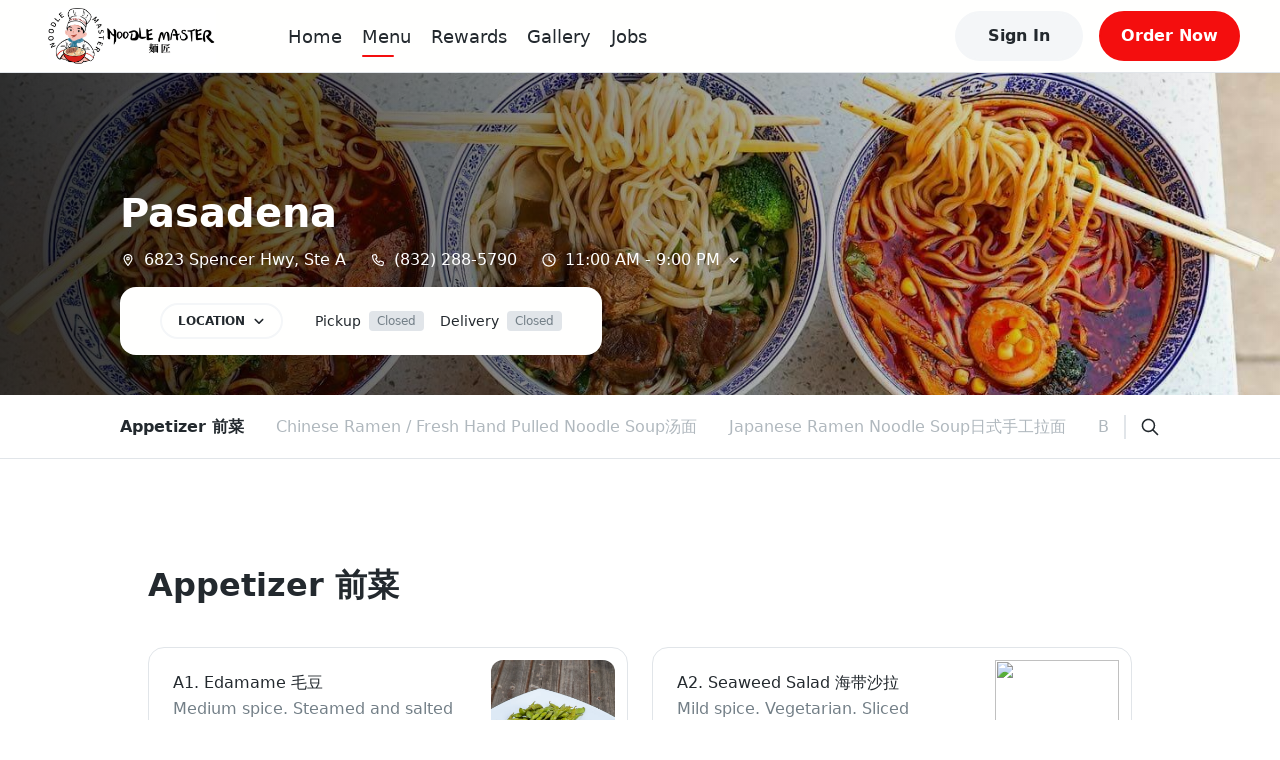

--- FILE ---
content_type: text/html; charset=utf-8
request_url: https://noodlemaster.us/menu/10504015
body_size: 28897
content:
<!DOCTYPE html><html lang="en" data-theme="light" style="--ru-primary:#F40E0E"><head><meta charSet="utf-8"/><meta name="viewport" content="width=device-width, initial-scale=1, shrink-to-fit=no, maximum-scale=5, viewport-fit=cover"/><title>Menu @ Pasadena - Noodle Master</title><meta name="title" content="Menu @ Pasadena"/><meta name="description" content="Authentic Northern Chinese restaurant specializing in hand-made noodles and dumplings"/><meta name="robots" content="index, follow"/><link href="https://rushable-public.s3.amazonaws.com/Media/66710947/GUQLLWWH7h5etgZg86DriD7nSANmXwrF2sue8Xrw.png" rel="icon"/><meta name="theme-color" content="#fff"/><meta name="next-head-count" content="8"/><link rel="preload" href="/_next/static/css/bc68acbbe2ed9cee.css" as="style"/><link rel="stylesheet" href="/_next/static/css/bc68acbbe2ed9cee.css" data-n-g=""/><noscript data-n-css=""></noscript><script defer="" nomodule="" src="/_next/static/chunks/polyfills-5cd94c89d3acac5f.js"></script><script src="/_next/static/chunks/webpack-af3160da9a8f386a.js" defer=""></script><script src="/_next/static/chunks/framework-0ba0ddd33199226d.js" defer=""></script><script src="/_next/static/chunks/main-e59df5067b749ff4.js" defer=""></script><script src="/_next/static/chunks/pages/_app-6ae5b89cc0e25632.js" defer=""></script><script src="/_next/static/chunks/2c796e83-e4c8ae3584f517be.js" defer=""></script><script src="/_next/static/chunks/108-9d71793cf60ce907.js" defer=""></script><script src="/_next/static/chunks/993-d22a4b347fbfb485.js" defer=""></script><script src="/_next/static/chunks/pages/menu/%5Bmid%5D-d4bdb07d6b0f00ed.js" defer=""></script><script src="/_next/static/FzzQCe2qFbyg8IAgWyjWp/_buildManifest.js" defer=""></script><script src="/_next/static/FzzQCe2qFbyg8IAgWyjWp/_ssgManifest.js" defer=""></script><script src="/_next/static/FzzQCe2qFbyg8IAgWyjWp/_middlewareManifest.js" defer=""></script></head><body><div id="__next"><div class="layout"><div class="main-layout"><div style="height:72px"></div><div class="main-layout-navbar" style="position:fixed;opacity:1"><div class="ru-navbar"><div class="navbar-pc"><a href="/"><div class="logo-wrap rectangle logo-padding"><img src="https://rushable-public.s3.amazonaws.com/Media/66710947/cY3elysBJabqN7I0BVh0WSw8C2jii06k0zJ368m2.png" alt="Noodle Master"/></div></a><ul class="menu-wrap rectangle-menu"><li class="menu-item home"><a href="/">Home</a></li><li class="menu-item menu"><a href="/locations">Menu</a></li><li class="menu-item rewards"><span>Rewards</span></li><li class="menu-item gallery"><a href="/gallery">Gallery</a></li><li class="menu-item jobs"><a href="/jobs">Jobs</a></li></ul><div class="navbar-opt-wrap"><div class="right-el1"><button variant="secondary" class="ru-btn contained secondary md">Sign In</button></div><div class="right-el2"><button variant="primary" class="ru-btn contained primary md">Order Now</button></div></div></div><div class="navbar-mobile"><div class="navbar-fixed"><a href="/"><div class="logo-wrap rectangle logo-padding"><img src="https://rushable-public.s3.amazonaws.com/Media/66710947/cY3elysBJabqN7I0BVh0WSw8C2jii06k0zJ368m2.png" alt="Noodle Master"/></div></a><button variant="secondary" class="ru-btn contained secondary md">Sign In</button></div></div></div></div><div class="ru-auth-modal" prefix="ru-auth-modal"></div><div class="ru-mobile-bottom-navbar" id="ru-mobile-bottom-navbar"><div id="mbn-footer-id"><button variant="primary" class="mbn-start-order mbn-fade-down ru-btn contained primary md">Start Order</button><div class="mbn-btn"><a href="/"><div class="ru-bot-nav-item"><div class="bni-icon bni-icon-active"><span role="img" class="icons"><svg width="24" viewBox="0 0 24 24" fill="none" xmlns="http://www.w3.org/2000/svg"><path d="M22.9942 11.9805C22.9942 12.6836 22.4213 13.2344 21.7719 13.2344H20.5496L20.5763 19.4922C20.5763 19.5977 20.5687 19.7031 20.5572 19.8086V20.4375C20.5572 21.3008 19.8735 22 19.0293 22H18.4181C18.3761 22 18.3341 22 18.2921 21.9961C18.2386 22 18.1851 22 18.1317 22H16.8902H15.9735C15.1293 22 14.4456 21.3008 14.4456 20.4375V19.5V17C14.4456 16.3086 13.8994 15.75 13.2233 15.75H10.7786C10.1025 15.75 9.55628 16.3086 9.55628 17V19.5V20.4375C9.55628 21.3008 8.87255 22 8.02838 22H7.11163H5.89313C5.83583 22 5.77853 21.9961 5.72124 21.9922C5.6754 21.9961 5.62956 22 5.58372 22H4.97256C4.12839 22 3.44465 21.3008 3.44465 20.4375V16.0625C3.44465 16.0273 3.44465 15.9883 3.44847 15.9531V13.2344H2.22233C1.53477 13.2344 1 12.6875 1 11.9805C1 11.6289 1.11459 11.3164 1.38198 11.043L11.1759 2.3125C11.4432 2.03906 11.7488 2 12.0162 2C12.2836 2 12.5892 2.07812 12.8184 2.27344L22.5741 11.043C22.8796 11.3164 23.0324 11.6289 22.9942 11.9805Z"></path></svg></span></div><div class="bni-text">Home</div></div></a><div class="ru-bot-nav-item"><div class="bni-icon"><span role="img" class="icons"><svg width="24" viewBox="0 0 24 24" fill="none" xmlns="http://www.w3.org/2000/svg"><path d="M11.9984 1C12.394 1 12.7552 1.22563 12.9273 1.58104L15.8772 7.65278L22.4695 8.62835C22.8566 8.68422 23.1748 8.95497 23.2995 9.32457C23.4199 9.69847 23.321 10.1067 23.0458 10.3775L18.2639 15.1135L19.3948 21.7964C19.4594 22.1832 19.3002 22.5786 18.9777 22.8063C18.6595 23.0341 18.1994 23.0642 17.8898 22.8794L11.9984 19.7335L6.07264 22.8794C5.76302 23.0642 5.3416 23.0341 5.01908 22.8063C4.70086 22.5786 4.54175 22.1832 4.56755 21.7964L5.73292 15.1135L0.955759 10.3775C0.677962 10.1067 0.579486 9.69847 0.701613 9.32457C0.823311 8.95497 1.14454 8.68422 1.53113 8.62835L8.11956 7.65278L11.0695 1.58104C11.2459 1.22558 11.6028 1 11.9984 1ZM11.9984 4.393L9.74076 9.04522C9.59025 9.35036 9.29784 9.56524 8.96242 9.61681L3.87435 10.3646L7.56913 14.0219C7.80565 14.2583 7.91315 14.5978 7.85725 14.9287L6.9886 20.0687L11.5125 17.6534C11.8178 17.4901 12.1833 17.4901 12.4843 17.6534L17.0082 20.0687L16.1396 14.9287C16.0836 14.5978 16.1955 14.2583 16.432 14.0219L20.1259 10.3646L15.0387 9.61681C14.699 9.56524 14.4065 9.35036 14.2603 9.04522L11.9984 4.393Z"></path></svg></span></div><div class="bni-text">Rewards</div></div><a href="/menu"><div class="ru-bot-nav-item"><div class="bni-icon"><span role="img" class="icons"><svg width="24" viewBox="0 0 24 24" fill="none" xmlns="http://www.w3.org/2000/svg"><path fill-rule="evenodd" clip-rule="evenodd" d="M6.96942 3.447C6.9877 3.41776 7.01974 3.4 7.05422 3.4H16.9457C16.9802 3.4 17.0123 3.41776 17.0305 3.447L18.3762 5.6H5.6238L6.96942 3.447ZM4.89998 7.4H19.1V20C19.1 20.0552 19.0552 20.1 19 20.1H4.99998C4.94475 20.1 4.89998 20.0552 4.89998 20V7.4ZM7.05422 1.6C6.39912 1.6 5.79023 1.93748 5.44303 2.493L3.23678 6.023C3.14738 6.16604 3.09998 6.33132 3.09998 6.5V20C3.09998 21.0493 3.95064 21.9 4.99998 21.9H19C20.0493 21.9 20.9 21.0493 20.9 20V6.5C20.9 6.33132 20.8526 6.16604 20.7632 6.023L18.5569 2.493C18.2097 1.93748 17.6008 1.6 16.9457 1.6H7.05422ZM7.86846 9.21088C8.30244 9.13855 8.71299 9.4302 8.78816 9.86299L8.79006 9.87261C8.79245 9.88422 8.79705 9.90543 8.80441 9.93488C8.81918 9.99397 8.84475 10.0849 8.88523 10.197C8.96689 10.4232 9.10485 10.7232 9.32748 11.02C9.75144 11.5853 10.522 12.2 12 12.2C13.478 12.2 14.2485 11.5853 14.6725 11.02C14.8951 10.7232 15.0331 10.4232 15.1147 10.197C15.1552 10.0849 15.1808 9.99397 15.1955 9.93488C15.2029 9.90543 15.2075 9.88422 15.2099 9.87261L15.2118 9.86299C15.287 9.43019 15.6975 9.13855 16.1315 9.21088C16.5673 9.28352 16.8617 9.6957 16.7891 10.1315L16 10C16.7891 10.1315 16.789 10.132 16.7889 10.1324L16.7888 10.1334L16.7884 10.1356L16.7875 10.1408L16.785 10.1545C16.7831 10.1651 16.7804 10.1786 16.7771 10.1948C16.7705 10.2271 16.7609 10.2703 16.7478 10.3229C16.7215 10.4279 16.6807 10.5713 16.6196 10.7405C16.4981 11.0768 16.2923 11.5268 15.9525 11.98C15.2514 12.9147 14.022 13.8 12 13.8C9.97797 13.8 8.74851 12.9147 8.04748 11.98C7.7076 11.5268 7.50181 11.0768 7.38034 10.7405C7.31926 10.5713 7.27843 10.4279 7.25218 10.3229C7.23904 10.2703 7.22948 10.2271 7.22283 10.1948C7.2195 10.1786 7.2169 10.1651 7.21493 10.1545L7.21245 10.1408L7.21155 10.1356L7.21118 10.1334L7.21101 10.1324C7.21094 10.132 7.21086 10.1315 7.99998 10L7.21086 10.1315C7.13822 9.6957 7.43264 9.28352 7.86846 9.21088Z"></path></svg></span></div><div class="bni-text">Order</div></div></a><a href="/jobs"><div class="ru-bot-nav-item"><div class="bni-icon"><span role="img" class="icons"><svg width="24" viewBox="0 0 24 24" fill="none" xmlns="http://www.w3.org/2000/svg"><path d="M18.75 6.4H16.5V5.26667C16.5 4.01469 15.4928 3 14.25 3H9.75C8.50898 3 7.5 4.01469 7.5 5.26667V6.4H5.25C4.00723 6.4 3 7.41646 3 8.66667V17.7333C3 18.9853 4.00723 20 5.25 20H18.75C19.9928 20 21 18.9853 21 17.7333V8.66667C21 7.41646 19.991 6.4 18.75 6.4ZM9.75 4.7H14.25C14.5607 4.7 14.8125 4.95369 14.8125 5.26667V6.4H9.1875V5.26667C9.1875 4.95358 9.44063 4.7 9.75 4.7ZM5.25 8.1H18.75C19.0594 8.1 19.3125 8.355 19.3125 8.66667V12.0667H4.6875V8.66667C4.6875 8.355 4.94062 8.1 5.25 8.1ZM18.75 18.3H5.25C4.94062 18.3 4.6875 18.045 4.6875 17.7333V13.7667H9.75V14.3333C9.75 14.9591 10.2538 15.4667 10.875 15.4667H13.125C13.7462 15.4667 14.25 14.9591 14.25 14.3333V13.7667H19.3125V17.7333C19.3125 18.045 19.0594 18.3 18.75 18.3Z" fill=""></path></svg></span></div><div class="bni-text">Jobs</div></div></a><div class="ru-bot-nav-item"><div class="bni-icon"><span role="img" class="icons"><svg width="24" viewBox="0 0 24 24" fill="none" xmlns="http://www.w3.org/2000/svg"><path d="M11.0312 2.19891C11.3359 2.06766 11.668 2 12 2C12.332 2 12.6289 2.06766 12.9688 2.19891L21.1445 5.70273C21.6641 5.92578 22 6.43359 22 7C22 7.56641 21.6641 8.07422 21.1445 8.29688L12.9688 11.8008C12.6289 11.9336 12.332 12 12 12C11.668 12 11.3359 11.9336 11.0312 11.8008L2.85547 8.29688C2.33648 8.07422 2 7.56641 2 7C2 6.43359 2.33648 5.92578 2.85547 5.70273L11.0312 2.19891ZM12 3.875C11.8867 3.875 11.8086 3.89102 11.7695 3.92227L4.58828 7L11.7695 10.0781C11.8086 10.1094 11.8867 10.125 12 10.125C12.0781 10.125 12.1562 10.1094 12.2305 10.0781L19.4102 7L12.2305 3.92227C12.1562 3.89102 12.0781 3.875 12 3.875ZM11.7695 15.0781C11.8086 15.1094 11.8867 15.125 12 15.125C12.0781 15.125 12.1562 15.1094 12.2305 15.0781L19.6562 11.8945C19.4766 11.625 19.4414 11.2656 19.5977 10.957C19.832 10.4922 20.3945 10.3047 20.8555 10.5352L21.2109 10.7148C21.6953 10.957 22 11.4492 22 11.9883C22 12.5625 21.6602 13.0781 21.1367 13.3008L12.9688 16.8008C12.6289 16.9336 12.332 17 12 17C11.668 17 11.3359 16.9336 11.0312 16.8008L2.89102 13.3125C2.35043 13.082 2.00002 12.5508 2.00002 11.9609C2.00002 11.4883 2.22926 11.043 2.61563 10.7656L3.01758 10.4766C3.43906 10.1758 4.02461 10.2734 4.32539 10.6953C4.58398 11.0586 4.54844 11.543 4.23047 11.8633L11.7695 15.0781ZM4.32539 15.6953C4.58398 16.0586 4.54844 16.543 4.23047 16.8633L11.7695 20.0781C11.8086 20.1094 11.8867 20.125 12 20.125C12.0781 20.125 12.1562 20.1094 12.2305 20.0781L19.6562 16.8945C19.4766 16.625 19.4414 16.2656 19.5977 15.957C19.832 15.4922 20.3945 15.3047 20.8555 15.5352L21.2109 15.7148C21.6953 15.957 22 16.4492 22 16.9883C22 17.5625 21.6602 18.0781 21.1367 18.3008L12.9688 21.8008C12.6289 21.9336 12.332 22 12 22C11.668 22 11.3359 21.9336 11.0312 21.8008L2.89102 18.3125C2.35043 18.082 2.00004 17.5508 2.00004 16.9609C2.00004 16.4883 2.2293 16.043 2.61563 15.7656L3.01758 15.4766C3.43906 15.1758 4.02461 15.2734 4.32539 15.6953Z"></path></svg></span></div><div class="bni-text">More</div></div></div></div></div><div class="main-layout-container"><div class="ru-menu-banner" prefix="ru-menu-banner" id="ru-menu-banner" style="background-image:url(https://rushable-public.s3.amazonaws.com/Media/66710947/B3bBhUWafex66fZqZG4iACBmV0YCM4fAS2CEQPcO.jpg)"><div class="menu-banner-container"><div class="mbc-name">Pasadena</div><div class="mbc-info"><div class="mbc-info-item"><span role="img" class="icons mbc-info-icon"><svg width="16" viewBox="0 0 24 24" fill="none" xmlns="http://www.w3.org/2000/svg"><path d="M14.8125 9.76751C14.8125 11.3255 13.5539 12.5873 12 12.5873C10.4461 12.5873 9.1875 11.3255 9.1875 9.76751C9.1875 8.20958 10.4461 6.94772 12 6.94772C13.5539 6.94772 14.8125 8.20958 14.8125 9.76751ZM12 8.63959C11.3777 8.63959 10.875 9.14363 10.875 9.76751C10.875 10.3914 11.3777 10.8954 12 10.8954C12.6223 10.8954 13.125 10.3914 13.125 9.76751C13.125 9.14363 12.6223 8.63959 12 8.63959ZM18.75 9.76751C18.75 12.8481 14.6367 18.3326 12.8332 20.5955C12.4008 21.1348 11.5992 21.1348 11.1668 20.5955C9.33164 18.3326 5.25 12.8481 5.25 9.76751C5.25 6.02987 8.27203 3 12 3C15.7266 3 18.75 6.02987 18.75 9.76751ZM12 4.69188C9.20508 4.69188 6.9375 6.96534 6.9375 9.76751C6.9375 10.2046 7.09535 10.8813 7.47539 11.7837C7.84383 12.6578 8.36695 13.6236 8.96953 14.5999C9.96797 16.2284 11.1281 17.7722 12 18.9213C12.8719 17.7722 14.032 16.2284 15.0305 14.5999C15.6316 13.6236 16.1555 12.6578 16.5246 11.7837C16.9043 10.8813 17.0625 10.2046 17.0625 9.76751C17.0625 6.96534 14.7949 4.69188 12 4.69188Z"></path></svg></span>6823 Spencer Hwy, Ste A</div><a class="mbc-info-item" href="tel:8322885790"><span role="img" class="icons mbc-info-icon"><svg width="16" viewBox="0 0 24 24" fill="none" xmlns="http://www.w3.org/2000/svg"><path d="M19.9019 14.2608L16.4462 12.7808C15.6928 12.4545 14.8049 12.6715 14.2926 13.3063L13.327 14.4841C11.7511 13.5788 10.4311 12.2604 9.5264 10.7188L10.707 9.75272C11.3373 9.23873 11.5548 8.35701 11.2356 7.60641L9.74599 4.10869C9.38845 3.29306 8.50236 2.84797 7.63914 3.04731L4.42802 3.78771C3.58768 3.97966 3 4.7169 3 5.58034C3 14.0847 9.92194 21 18.4345 21C19.2988 21 20.0367 20.4132 20.1975 19.5751L20.9386 16.3639C21.1723 15.4984 20.7219 14.6124 19.9019 14.2608ZM19.3248 15.9835L18.5826 19.1972C18.5661 19.2358 18.5084 19.3125 18.4342 19.3125C10.8542 19.3125 4.68882 13.1531 4.68882 5.58038C4.68882 5.50676 4.73446 5.4491 4.8065 5.43261L8.02078 4.69151C8.03178 4.68877 8.04332 4.68767 8.05432 4.68767C8.11534 4.68767 8.17252 4.72448 8.19674 4.77939L9.67966 8.23633C9.70605 8.29842 9.68845 8.37091 9.63567 8.4143L7.91961 9.78893C7.61609 10.0372 7.52372 10.4618 7.69636 10.8134C8.85799 13.177 10.8023 15.1201 13.1685 16.2802C13.4887 16.4527 13.9458 16.3604 14.1946 16.0572L15.6026 14.3391C15.6416 14.2897 15.7147 14.271 15.7758 14.2996L19.2336 15.7793C19.3002 15.8394 19.3389 15.9132 19.3248 15.9835Z"></path></svg></span>(832) 288-5790</a><div class="mbc-info-item user-select-none"><span role="img" class="icons mbc-info-icon"><svg width="16" viewBox="0 0 24 24" fill="none" xmlns="http://www.w3.org/2000/svg"><path d="M11.0625 6.6875C11.0625 6.16797 11.4805 5.75 12 5.75C12.5195 5.75 12.9375 6.16797 12.9375 6.6875V11.5L16.2695 13.7188C16.6992 14.0078 16.8164 14.5898 16.4961 15.0195C16.2422 15.4492 15.6602 15.5664 15.2305 15.2461L11.4805 12.7461C11.2187 12.6055 11.0625 12.3125 11.0625 11.9648V6.6875ZM12 2C17.5234 2 22 6.47656 22 12C22 17.5234 17.5234 22 12 22C6.47656 22 2 17.5234 2 12C2 6.47656 6.47656 2 12 2ZM3.875 12C3.875 16.4883 7.51172 20.125 12 20.125C16.4883 20.125 20.125 16.4883 20.125 12C20.125 7.51172 16.4883 3.875 12 3.875C7.51172 3.875 3.875 7.51172 3.875 12Z" fill=""></path></svg></span><div class="mbc-info-hours"><span class="mbc-info-hours-item"> <!-- -->11:00 AM<!-- --> -<!-- --> <!-- -->9:00 PM</span></div><span role="img" class="icons mbc-info-icon-right"><svg width="12" viewBox="0 0 24 24" fill="none" xmlns="http://www.w3.org/2000/svg"><path d="M12 18C11.6162 18 11.2322 17.8535 10.9397 17.5605L3.4397 10.0605C2.85376 9.47461 2.85376 8.52539 3.4397 7.93945C4.02563 7.35352 4.97485 7.35352 5.56079 7.93945L12 14.3812L18.4406 7.94062C19.0266 7.35469 19.9758 7.35469 20.5617 7.94062C21.1477 8.52656 21.1477 9.47578 20.5617 10.0617L13.0617 17.5617C12.7688 17.8547 12.3844 18 12 18Z"></path></svg></span></div></div><div class="mbc-features"><div class="mbc-features-button"><button variant="secondary" class="mbc-features-location ru-btn contained secondary sm">LOCATION<span role="img" class="icons mbc-features-location-icon"><svg width="12" viewBox="0 0 24 24" fill="none" xmlns="http://www.w3.org/2000/svg"><path d="M12 18C11.6162 18 11.2322 17.8535 10.9397 17.5605L3.4397 10.0605C2.85376 9.47461 2.85376 8.52539 3.4397 7.93945C4.02563 7.35352 4.97485 7.35352 5.56079 7.93945L12 14.3812L18.4406 7.94062C19.0266 7.35469 19.9758 7.35469 20.5617 7.94062C21.1477 8.52656 21.1477 9.47578 20.5617 10.0617L13.0617 17.5617C12.7688 17.8547 12.3844 18 12 18Z"></path></svg></span></button></div><div class="mbc-features-type"><div class="mbc-features-type-item">Pickup<div class="ru-badge sm gray mbc-features-type-time"><span class="text">Closed</span></div></div><div class="mbc-features-type-item">Delivery<div class="ru-badge sm gray mbc-features-type-time"><span class="text">Closed</span></div></div></div></div></div><div class="menu-small-banner" style="position:initial;display:none"><div class="msb-left"><button variant="primary" class="msb-features-start ru-btn contained primary md">START ORDER</button><div class="msb-features-type"><div class="msb-features-type-item">Pickup<div class="ru-badge sm gray msb-features-type-time"><span class="text">Closed</span></div></div><div class="msb-features-type-item">Delivery<div class="ru-badge sm gray msb-features-type-time"><span class="text">Closed</span></div></div></div></div><div class="msb-right"><div class="msb-right-login"><button variant="secondary" class="ru-btn contained secondary md">Sign In</button></div><button variant="primary" class="ru-btn contained primary md">0<!-- --> <!-- -->Items</button></div></div></div><div class="ru-menu-collections" prefix="ru-menu-collections" id="ru-menu-collections"><div class="menu-collections-category" id="menu-collections-category"><div class="mcc-top"><div class="mcc-items" id="mcc-items"><div class="mcc-items-box"><span id="mcc-name-99687002" class="mcc-items-box-name">Appetizer 前菜</span><span id="mcc-name-99687003" class="mcc-items-box-name">Chinese Ramen / Fresh Hand Pulled Noodle Soup汤面</span><span id="mcc-name-99687004" class="mcc-items-box-name">Japanese Ramen Noodle Soup日式手工拉面</span><span id="mcc-name-99687005" class="mcc-items-box-name">Baos 包子</span><span id="mcc-name-99687006" class="mcc-items-box-name">Hot Stir Fry Entrées 热炒菜</span><span id="mcc-name-99687007" class="mcc-items-box-name">Rice and Noodles 主食</span><span id="mcc-name-99687008" class="mcc-items-box-name">Dumplings 饺子</span><span id="mcc-name-99687009" class="mcc-items-box-name">Wontons 馄饨</span><span id="mcc-name-99687010" class="mcc-items-box-name">Extra Side Order 添加</span><span id="mcc-name-99687011" class="mcc-items-box-name">Drinks 饮料</span><span id="mcc-name-67020581" class="mcc-items-box-name">Kid Meal</span><span id="mcc-name-36515179" class="mcc-items-box-name">Tea</span><span id="mcc-name-95285843" class="mcc-items-box-name">Milk Tea</span><span id="mcc-name-77405628" class="mcc-items-box-name">Smoothie</span><span id="mcc-name-42632283" class="mcc-items-box-name">Sparking</span></div></div><div class="mcc-search"><div class="mcc-search-border"></div><button variant="link" class="ru-btn contained link md"><span role="img" class="icons mcc-search-icon"><svg width="20" viewBox="0 0 24 24" fill="none" xmlns="http://www.w3.org/2000/svg"><path d="M21.6967 20.3984L16.4609 15.1641C17.594 13.7773 18.2192 12.0312 18.2192 10.125C18.2192 5.63672 14.5803 2 10.092 2C5.60371 2 2 5.63789 2 10.125C2 14.6121 5.63848 18.25 10.092 18.25C11.9984 18.25 13.7473 17.5895 15.1324 16.4906L20.3682 21.725C20.587 21.9102 20.8293 22 21.0676 22C21.306 22 21.5474 21.9084 21.7307 21.7254C22.0952 21.3594 22.0952 20.7656 21.6967 20.3984ZM3.87551 10.125C3.87551 6.67891 6.68017 3.875 10.1272 3.875C13.5742 3.875 16.3789 6.67891 16.3789 10.125C16.3789 13.5711 13.5742 16.375 10.1272 16.375C6.68017 16.375 3.87551 13.5703 3.87551 10.125Z"></path></svg></span></button></div></div></div><div class="menu-collections-items"><div class="mci-category" id="category-99687002"><div class="mci-category-header"><div class="mci-category-header-name ru-font-bold">Appetizer 前菜</div></div><div class="mci-category-items"><div class="mci-category-items-container"><a class="ru-menu-item mci-category-items-card" prefix="ru-menu-item" id="menu-item-100034937" href="/menu/10504015/100034937"><div class="mi-left"><div><h6 class="mi-left-title">A1. Edamame 毛豆</h6><p class="mi-left-description">Medium spice. Steamed and salted fresh Japanese soy beans.</p></div><div class="mi-left-bottom"><span class="mi-left-bottom-price">$5.98+</span></div></div><div class="mi-right"><img class="mi-right-img" src="https://rushable-public.s3.amazonaws.com/Media/66710947/10504015/81209541/99687002/FZWWgbtbnZV1FkmjzxjvPpd3NplzIK0eCaUPPByO.jpg"/></div></a><a class="ru-menu-item mci-category-items-card" prefix="ru-menu-item" id="menu-item-100034938" href="/menu/10504015/100034938"><div class="mi-left"><div><h6 class="mi-left-title">A2. Seaweed Salad 海带沙拉</h6><p class="mi-left-description">Mild spice. Vegetarian. Sliced seaweed with sesame seeds and some chili pepper ring.</p></div><div class="mi-left-bottom"><span class="mi-left-bottom-price">$5.98</span><div class="ru-food-tag mi-left-bottom-tag ru-food-tag-sm ru-food-tag-hoverable" data-version="1.0" prefix="ru-food-tag"><div class="leftText">SP</div><div class="rightText"><div class="line"></div>Spicy Hot</div></div><div class="ru-food-tag mi-left-bottom-tag ru-food-tag-sm ru-food-tag-hoverable" data-version="1.0" prefix="ru-food-tag"><div class="leftText">VG</div><div class="rightText"><div class="line"></div>Vegetarian</div></div></div></div><div class="mi-right"><img class="mi-right-img" src="https://rushable-public.s3.amazonaws.com/Media/66710947/10504015/81209541/99687002/1uZgv7La1Lj1wfs7iDNPPj0ZptaRs5G2u6k3WSbs.jpg"/></div></a><a class="ru-menu-item mci-category-items-card" prefix="ru-menu-item" id="menu-item-100034939" href="/menu/10504015/100034939"><div class="mi-left"><div><h6 class="mi-left-title">A3. Cucumber Salad 腌黄瓜</h6><p class="mi-left-description">Vegetarian. Marinated cucumber cut it in dices.</p></div><div class="mi-left-bottom"><span class="mi-left-bottom-price">$5.98</span><div class="ru-food-tag mi-left-bottom-tag ru-food-tag-sm ru-food-tag-hoverable" data-version="1.0" prefix="ru-food-tag"><div class="leftText">VG</div><div class="rightText"><div class="line"></div>Vegetarian</div></div></div></div><div class="mi-right"><img class="mi-right-img" src="https://rushable-public.s3.amazonaws.com/Media/66710947/10504015/81209541/99687002/xM3i71d1lXeBF4XOtzflVCQdTnA0mCptkgdLTvdt.jpg"/></div></a><a class="ru-menu-item mci-category-items-card" prefix="ru-menu-item" id="menu-item-100034941" href="/menu/10504015/100034941"><div class="mi-left"><div><h6 class="mi-left-title">A5. Takoyaki 章鱼丸子</h6><p class="mi-left-description">Best seller. 6 pieces. Fried octopus cake with mayonnaise and tonatsu sauce.</p></div><div class="mi-left-bottom"><span class="mi-left-bottom-price">$6.98</span></div></div><div class="mi-right"><img class="mi-right-img" src="https://rushable-public.s3.amazonaws.com/Media/66710947/10504015/81209541/99687002/aa6WrQaiQruS7rpNFZ8dTWHMyspLt5NtxNbjHaqN.jpg"/></div></a><a class="ru-menu-item mci-category-items-card" prefix="ru-menu-item" id="menu-item-100034942" href="/menu/10504015/100034942"><div class="mi-left"><div><h6 class="mi-left-title">A6. Fried Jalapeño 炸墨椒</h6><p class="mi-left-description">Mild spice. 4 pieces. Fried jalapeño stuffed with minced pork and spring onion with Okonomi sauce.</p></div><div class="mi-left-bottom"><span class="mi-left-bottom-price">$6.98</span><div class="ru-food-tag mi-left-bottom-tag ru-food-tag-sm ru-food-tag-hoverable" data-version="1.0" prefix="ru-food-tag"><div class="leftText">SP</div><div class="rightText"><div class="line"></div>Spicy Hot</div></div></div></div><div class="mi-right"><img class="mi-right-img" src="https://rushable-public.s3.amazonaws.com/Media/66710947/10504015/81209541/99687002/blPUdyL3IK4du4Y6k3PQFpVe0Y8ginchc6xSUsxM.jpg"/></div></a><a class="ru-menu-item mci-category-items-card" prefix="ru-menu-item" id="menu-item-100034944" href="/menu/10504015/100034944"><div class="mi-left"><div><h6 class="mi-left-title">A8. Crispy Fried Fish Fillet 炸鱼排</h6><p class="mi-left-description">Fish fillet lightly battered and served with tempura sauce.</p></div><div class="mi-left-bottom"><span class="mi-left-bottom-price">$7.98</span></div></div><div class="mi-right"><img class="mi-right-img" src="https://rushable-public.s3.amazonaws.com/Media/66710947/10504015/81209541/99687002/TTf1XDw4gwOCLUIH3qFoHEf9hiQhlxGgPsBJQYSB.jpg"/></div></a><a class="ru-menu-item mci-category-items-card" prefix="ru-menu-item" id="menu-item-100034945" href="/menu/10504015/100034945"><div class="mi-left"><div><h6 class="mi-left-title">A9. Shrimp Tempura 天妇罗虾</h6><p class="mi-left-description">6 pieces. Shrimp lightly battered and served with tempura sauce.</p></div><div class="mi-left-bottom"><span class="mi-left-bottom-price">$7.98</span></div></div><div class="mi-right"><img class="mi-right-img" src="https://rushable-public.s3.amazonaws.com/Media/66710947/10504015/81209541/99687002/vZqTg1pH9HDE6ScW8nBgsDGZ7AAeK4TFv4P9shBO.jpg"/></div></a><a class="ru-menu-item mci-category-items-card" prefix="ru-menu-item" id="menu-item-100034946" href="/menu/10504015/100034946"><div class="mi-left"><div><h6 class="mi-left-title">A10. Fried Vegetable Spring Rolls 炸素春卷</h6><p class="mi-left-description">Vegetarian. Deep fried spring roll stuffed with carrots, cabbage and celery.</p></div><div class="mi-left-bottom"><span class="mi-left-bottom-price">$5.98</span><div class="ru-food-tag mi-left-bottom-tag ru-food-tag-sm ru-food-tag-hoverable" data-version="1.0" prefix="ru-food-tag"><div class="leftText">VG</div><div class="rightText"><div class="line"></div>Vegetarian</div></div></div></div><div class="mi-right"><img class="mi-right-img" src="https://rushable-public.s3.amazonaws.com/Media/66710947/10504015/81209541/99687002/2lRicHuAb3FGwBncNFaFD1pAJVmpbjd5mHCZN0VH.jpg"/></div></a><a class="ru-menu-item mci-category-items-card" prefix="ru-menu-item" id="menu-item-100034947" href="/menu/10504015/100034947"><div class="mi-left"><div><h6 class="mi-left-title">A11. Crispy Fried Chinese Wonton 炸芝士馄饨</h6><p class="mi-left-description">6 pieces. Fried wontons stuffed with cream cheese, green onions and crab meat.</p></div><div class="mi-left-bottom"><span class="mi-left-bottom-price">$7.98</span></div></div><div class="mi-right"><img class="mi-right-img" src="https://rushable-public.s3.amazonaws.com/Media/66710947/10504015/81209541/99687002/DgrQoqOFCdTlw4Xuz18W55ujUVgtay4ZrlGSmm8J.jpg"/></div></a><a class="ru-menu-item mci-category-items-card" prefix="ru-menu-item" id="menu-item-100034948" href="/menu/10504015/100034948"><div class="mi-left"><div><h6 class="mi-left-title">A12. Fried Green Onion Pancake 葱油饼</h6><p class="mi-left-description">Vegetarian. 4 pieces. Flaky sliced pancake with green onion.</p></div><div class="mi-left-bottom"><span class="mi-left-bottom-price">$3.98</span><div class="ru-food-tag mi-left-bottom-tag ru-food-tag-sm ru-food-tag-hoverable" data-version="1.0" prefix="ru-food-tag"><div class="leftText">VG</div><div class="rightText"><div class="line"></div>Vegetarian</div></div></div></div><div class="mi-right"><img class="mi-right-img" src="https://rushable-public.s3.amazonaws.com/Media/66710947/10504015/81209541/99687002/ELqYRppcon5JnGrNxSo1L0QLBqyQKIUm87dJ3JTr.jpg"/></div></a></div></div></div><div class="mci-category" id="category-99687003"><div class="mci-category-header"><div class="mci-category-header-name ru-font-bold">Chinese Ramen / Fresh Hand Pulled Noodle Soup汤面</div></div><div class="mci-category-items"><div class="mci-category-items-container"><a class="ru-menu-item mci-category-items-card" prefix="ru-menu-item" id="menu-item-100034949" href="/menu/10504015/100034949"><div class="mi-left"><div><h6 class="mi-left-title">N1. House Special Beef Noodle Soup 兰州清汤牛肉面</h6><p class="mi-left-description">Beef soup served with green onions, cilantro, white radish and broccoli.</p></div><div class="mi-left-bottom"><span class="mi-left-bottom-price">$13.98</span></div></div><div class="mi-right"><img class="mi-right-img" src="https://rushable-public.s3.amazonaws.com/Media/66710947/10504015/81209541/99687003/uBje6PWY11x8QYrh9E8LJRge1dV2RQ9anO13nMus.jpg"/></div></a><a class="ru-menu-item mci-category-items-card" prefix="ru-menu-item" id="menu-item-100034950" href="/menu/10504015/100034950"><div class="mi-left"><div><h6 class="mi-left-title">N2. House Special Spicy Beef Noodle Soup 兰州香辣牛肉面</h6><p class="mi-left-description">Medium spice. Best seller. Spicy beef soup served with green onion, cilantro, white radish and broccoli.</p></div><div class="mi-left-bottom"><span class="mi-left-bottom-price">$13.98</span><div class="ru-food-tag mi-left-bottom-tag ru-food-tag-sm ru-food-tag-hoverable" data-version="1.0" prefix="ru-food-tag"><div class="leftText">SP</div><div class="rightText"><div class="line"></div>Spicy Hot</div></div></div></div><div class="mi-right"><img class="mi-right-img" src="https://rushable-public.s3.amazonaws.com/Media/66710947/10504015/81209541/99687003/QuRA23vCquc3i7cSpG89Hj8qDscjlLGkuE7e0w3X.jpg"/></div></a><a class="ru-menu-item mci-category-items-card" prefix="ru-menu-item" id="menu-item-100034951" href="/menu/10504015/100034951"><div class="mi-left"><div><h6 class="mi-left-title">N3. Braised Beef Noodle Soup 红烧牛肉面</h6><p class="mi-left-description">Braised beef soup served with green onion, cilantro, white radish and broccoli.</p></div><div class="mi-left-bottom"><span class="mi-left-bottom-price">$14.98</span></div></div><div class="mi-right"><img class="mi-right-img" src="https://rushable-public.s3.amazonaws.com/Media/66710947/10504015/81209541/99687003/Q8lEOTaRbz0zCC6xGlxxSuV8CcTCOfpsW1xbXXy8.jpg"/></div></a><a class="ru-menu-item mci-category-items-card" prefix="ru-menu-item" id="menu-item-100034952" href="/menu/10504015/100034952"><div class="mi-left"><div><h6 class="mi-left-title">N4. Spicy Sesame Sauce Ramen 香辣麻酱面</h6><p class="mi-left-description">Beef soup served with green onions, cilantro, corn, chickpeas, red chili oil in sesame sauce.</p></div><div class="mi-left-bottom"><span class="mi-left-bottom-price">$13.98</span></div></div></a></div></div></div><div class="mci-category" id="category-99687004"><div class="mci-category-header"><div class="mci-category-header-name ru-font-bold">Japanese Ramen Noodle Soup日式手工拉面</div></div><div class="mci-category-items"><div class="mci-category-items-container"><a class="ru-menu-item mci-category-items-card" prefix="ru-menu-item" id="menu-item-100034953" href="/menu/10504015/100034953"><div class="mi-left"><div><h6 class="mi-left-title">J1. Big Mac Tonkotsu Ramen 巨无霸豚骨拉面</h6><p class="mi-left-description">Pork bone soup served with big sliced pork, green onions, cilantro, bamboo shoots, sliced ginger, seaweed, corn, carrots, broccoli and marinated egg.</p></div><div class="mi-left-bottom"><span class="mi-left-bottom-price">$15.98</span></div></div><div class="mi-right"><img class="mi-right-img" src="https://rushable-public.s3.amazonaws.com/Media/66710947/10504015/81209541/99687004/27tSTT43lSeJY5EalDiPTdk7mhkb2X6tKJyFsHXA.jpg"/></div></a><a class="ru-menu-item mci-category-items-card" prefix="ru-menu-item" id="menu-item-100034954" href="/menu/10504015/100034954"><div class="mi-left"><div><h6 class="mi-left-title">J2. Black Garlic Spicy Tonkotsu Ramen 黑蒜油辣豚骨拉面</h6><p class="mi-left-description">Mild spice. Best seller. Served with sliced pork, fried garlic, green onions, cilantro, bamboo shoots, sliced ginger, seaweed, carrots, broccoli, marinated egg, chili oil black garlic sauce.</p></div><div class="mi-left-bottom"><span class="mi-left-bottom-price">$14.98</span><div class="ru-food-tag mi-left-bottom-tag ru-food-tag-sm ru-food-tag-hoverable" data-version="1.0" prefix="ru-food-tag"><div class="leftText">SP</div><div class="rightText"><div class="line"></div>Spicy Hot</div></div></div></div></a><a class="ru-menu-item mci-category-items-card" prefix="ru-menu-item" id="menu-item-100034955" href="/menu/10504015/100034955"><div class="mi-left"><div><h6 class="mi-left-title">J3. Shrimp Tonkotsu Ramen 鲜虾豚骨拉面</h6><p class="mi-left-description">Pork bone soup served with sliced pork, shrimp, green onions, cilantro, bamboo shoots, sliced ginger, seaweed, carrots, broccoli and marinated egg.</p></div><div class="mi-left-bottom"><span class="mi-left-bottom-price">$14.98</span></div></div><div class="mi-right"><img class="mi-right-img" src="https://rushable-public.s3.amazonaws.com/Media/66710947/10504015/81209541/99687004/z1ZTeABv1uRujdbjpclkPm5aQsBqV5PEpWeUVTqI.jpg"/></div></a></div></div></div><div class="mci-category" id="category-99687005"><div class="mci-category-header"><div class="mci-category-header-name ru-font-bold">Baos 包子</div></div><div class="mci-category-items"><div class="mci-category-items-container"><a class="ru-menu-item mci-category-items-card" prefix="ru-menu-item" id="menu-item-100034956" href="/menu/10504015/100034956"><div class="mi-left"><div><h6 class="mi-left-title">B1. Xiao Long Bao 小笼包</h6><p class="mi-left-description">Favorite. Best seller. 8 pieces. Eight little steamed buns stuffed with pork and broth. Also known as soup dumpling.</p></div><div class="mi-left-bottom"><span class="mi-left-bottom-price">$11.98</span></div></div><div class="mi-right"><img class="mi-right-img" src="https://rushable-public.s3.amazonaws.com/Media/66710947/10504015/81209541/99687005/OkJMu3vjNTeLezG0KyoqAIYK4kpkjHl6jRXTNmWS.jpg"/></div></a><a class="ru-menu-item mci-category-items-card" prefix="ru-menu-item" id="menu-item-100034957" href="/menu/10504015/100034957"><div class="mi-left"><div><h6 class="mi-left-title">B2. Pork with Green Onion Bao 猪肉大葱</h6><p class="mi-left-description">Favorite. 4 pieces. Four steamed buns stuffed with pork and spring onion.</p></div><div class="mi-left-bottom"><span class="mi-left-bottom-price">$11.98</span></div></div><div class="mi-right"><img class="mi-right-img" src="https://rushable-public.s3.amazonaws.com/Media/66710947/10504015/81209541/99687005/8XLY9XgVPE8OdhdXzNw7DRwA07gqr1PTGzlZSLW9.jpg"/></div></a><a class="ru-menu-item mci-category-items-card" prefix="ru-menu-item" id="menu-item-100034958" href="/menu/10504015/100034958"><div class="mi-left"><div><h6 class="mi-left-title">B3. Pan Fried Bao 煎包</h6><p class="mi-left-description">6 pieces. Six little pan-fried buns stuffed with pork.</p></div><div class="mi-left-bottom"><span class="mi-left-bottom-price">$11.98</span></div></div></a><a class="ru-menu-item mci-category-items-card" prefix="ru-menu-item" id="menu-item-100034959" href="/menu/10504015/100034959"><div class="mi-left"><div><h6 class="mi-left-title">B4. Barbecued Pork Bao 叉烧包</h6><p class="mi-left-description">Best seller. 4 pieces. Four steamed buns stuffed with BBQ pork.</p></div><div class="mi-left-bottom"><span class="mi-left-bottom-price">$11.98</span></div></div><div class="mi-right"><img class="mi-right-img" src="https://rushable-public.s3.amazonaws.com/Media/66710947/10504015/81209541/99687005/bIkwb3SuR96rqek9o1Z5A7EbDq2bgtXEunYjvnt5.jpg"/></div></a><a class="ru-menu-item mci-category-items-card" prefix="ru-menu-item" id="menu-item-100034961" href="/menu/10504015/100034961"><div class="mi-left"><div><h6 class="mi-left-title">B6. Chocolate Bao 巧克力包</h6><p class="mi-left-description">Vegetarian. 4 pieces. Four steamed buns stuffed with chocolate and sugar on top.</p></div><div class="mi-left-bottom"><span class="mi-left-bottom-price">$6.98</span></div></div></a><a class="ru-menu-item mci-category-items-card" prefix="ru-menu-item" id="menu-item-100034962" href="/menu/10504015/100034962"><div class="mi-left"><div><h6 class="mi-left-title">B7. Cheese Bao 芝士包</h6><p class="mi-left-description">4 pieces. Four steamed buns stuffed with cheese.</p></div><div class="mi-left-bottom"><span class="mi-left-bottom-price">$6.98</span></div></div></a></div></div></div><div class="mci-category" id="category-99687006"><div class="mci-category-header"><div class="mci-category-header-name ru-font-bold">Hot Stir Fry Entrées 热炒菜</div><div class="mci-category-header-dec">Served with steamed rice or substitute with hand pulled noodles for an extra charge.</div></div><div class="mci-category-items"><div class="mci-category-items-container"><a class="ru-menu-item mci-category-items-card" prefix="ru-menu-item" id="menu-item-100034963" href="/menu/10504015/100034963"><div class="mi-left"><div><h6 class="mi-left-title">S1. General Tao&#x27;s Chicken 左宗鸡</h6><p class="mi-left-description">Medium spice. Favorite. Chicken lightly battered and fried in orange sauce with chilli peppers.</p></div><div class="mi-left-bottom"><span class="mi-left-bottom-price">$14.98</span><div class="ru-food-tag mi-left-bottom-tag ru-food-tag-sm ru-food-tag-hoverable" data-version="1.0" prefix="ru-food-tag"><div class="leftText">SP</div><div class="rightText"><div class="line"></div>Spicy Hot</div></div></div></div><div class="mi-right"><img class="mi-right-img" src="https://rushable-public.s3.amazonaws.com/Media/66710947/10504015/81209541/99687006/mbpLu3qtS5CaDKbeN6mMXaIayYFKoUcZMb1ehq7V.jpg"/></div></a><a class="ru-menu-item mci-category-items-card" prefix="ru-menu-item" id="menu-item-100034964" href="/menu/10504015/100034964"><div class="mi-left"><div><h6 class="mi-left-title">S2. Orange Flavor 陈皮风味</h6><p class="mi-left-description">Best seller. Chicken or fried tofu lightly battered and fried glazed in orange sauce.</p></div><div class="mi-left-bottom"><span class="mi-left-bottom-price">$13.98+</span></div></div><div class="mi-right"><img class="mi-right-img" src="https://rushable-public.s3.amazonaws.com/Media/66710947/10504015/81209541/99687006/xcxq5THRbNs7w9qLpPbdRGh6dau2h2X6shy0GyDm.jpg"/></div></a><a class="ru-menu-item mci-category-items-card" prefix="ru-menu-item" id="menu-item-100034965" href="/menu/10504015/100034965"><div class="mi-left"><div><h6 class="mi-left-title">S3. Sesame Chicken 芝麻鸡</h6><p class="mi-left-description">Chicken lightly battered and fried glazed in orange sauce with sesame on top.</p></div><div class="mi-left-bottom"><span class="mi-left-bottom-price">$14.98</span></div></div><div class="mi-right"><img class="mi-right-img" src="https://rushable-public.s3.amazonaws.com/Media/66710947/10504015/81209541/99687006/vJRrvpGsuXJDv9Itsr4ReccjDVqvRD8jy0V4AhfO.jpg"/></div></a><a class="ru-menu-item mci-category-items-card" prefix="ru-menu-item" id="menu-item-100034966" href="/menu/10504015/100034966"><div class="mi-left"><div><h6 class="mi-left-title">S4. Sweet and Sour Chicken 甜酸鸡</h6><p class="mi-left-description">Chicken lighlty battered and fried glazed in sweet and sour sauce.</p></div><div class="mi-left-bottom"><span class="mi-left-bottom-price">$14.98</span></div></div><div class="mi-right"><img class="mi-right-img" src="https://rushable-public.s3.amazonaws.com/Media/66710947/10504015/81209541/99687006/oWeqeLnagOxtikrv4PHZpDUS9Fkcs9brEa3U4eHX.jpg"/></div></a><a class="ru-menu-item mci-category-items-card" prefix="ru-menu-item" id="menu-item-100034967" href="/menu/10504015/100034967"><div class="mi-left"><div><h6 class="mi-left-title">S5. Kung Pao 宫保风味</h6><p class="mi-left-description">Mild spice. Best seller. Choice of protein cooked in a spicy, savory and sweet sauce with crispy carrots, onions and peanuts.</p></div><div class="mi-left-bottom"><span class="mi-left-bottom-price">$12.98+</span><div class="ru-food-tag mi-left-bottom-tag ru-food-tag-sm ru-food-tag-hoverable" data-version="1.0" prefix="ru-food-tag"><div class="leftText">SP</div><div class="rightText"><div class="line"></div>Spicy Hot</div></div></div></div></a><a class="ru-menu-item mci-category-items-card" prefix="ru-menu-item" id="menu-item-100034968" href="/menu/10504015/100034968"><div class="mi-left"><div><h6 class="mi-left-title">S8. Szechuan Fried Tofu 四川豆腐</h6><p class="mi-left-description">Favorite. Vegetarian. Fried tofu cooked with bamboo shoots, black wood mushroom, green onion, peppers in red oil bean paste sauce.</p></div><div class="mi-left-bottom"><span class="mi-left-bottom-price">$13.98</span><div class="ru-food-tag mi-left-bottom-tag ru-food-tag-sm ru-food-tag-hoverable" data-version="1.0" prefix="ru-food-tag"><div class="leftText">VG</div><div class="rightText"><div class="line"></div>Vegetarian</div></div></div></div><div class="mi-right"><img class="mi-right-img" src="https://rushable-public.s3.amazonaws.com/Media/66710947/10504015/81209541/99687006/1vPlKt7j7jxSH81BCtFtKun4SAEm8kc8bidIDJbb.jpg"/></div></a><a class="ru-menu-item mci-category-items-card" prefix="ru-menu-item" id="menu-item-100034969" href="/menu/10504015/100034969"><div class="mi-left"><div><h6 class="mi-left-title">S10. Mongolian Beef 蒙古牛肉</h6><p class="mi-left-description">Tender sliced beef, flash fried with white and green onion, coated with Mongolian sauce.</p></div><div class="mi-left-bottom"><span class="mi-left-bottom-price">$14.98</span></div></div><div class="mi-right"><img class="mi-right-img" src="https://rushable-public.s3.amazonaws.com/Media/66710947/10504015/81209541/99687006/D73ixWsLwJkmKRZAKAwDUtYQ4QD24tpGyANJDza7.jpg"/></div></a><a class="ru-menu-item mci-category-items-card" prefix="ru-menu-item" id="menu-item-100034970" href="/menu/10504015/100034970"><div class="mi-left"><div><h6 class="mi-left-title">S11. Broccoli Beef 芥兰牛肉</h6><p class="mi-left-description">Best seller. Beef stir fired with broccoli and carrot.</p></div><div class="mi-left-bottom"><span class="mi-left-bottom-price">$14.98</span></div></div><div class="mi-right"><img class="mi-right-img" src="https://rushable-public.s3.amazonaws.com/Media/66710947/10504015/81209541/99687006/Dw3l3sqWsp0VMisaNtcYD1oNqbDB4X0XtygLjMbe.jpg"/></div></a><a class="ru-menu-item mci-category-items-card" prefix="ru-menu-item" id="menu-item-100034971" href="/menu/10504015/100034971"><div class="mi-left"><div><h6 class="mi-left-title">S12. Dry Fried Spicy Chicken Popcorn 辣子鸡</h6><p class="mi-left-description">Hot. Best seller. Lightly battered chicken diced, fried and condiment with dried chili pepper.</p></div><div class="mi-left-bottom"><span class="mi-left-bottom-price">$14.98</span><div class="ru-food-tag mi-left-bottom-tag ru-food-tag-sm ru-food-tag-hoverable" data-version="1.0" prefix="ru-food-tag"><div class="leftText">SP</div><div class="rightText"><div class="line"></div>Spicy Hot</div></div></div></div><div class="mi-right"><img class="mi-right-img" src="https://rushable-public.s3.amazonaws.com/Media/66710947/10504015/81209541/99687006/oqnWWOEth10TSPlRbcFHjjZ4HcHyJsiEjiAxIID1.jpg"/></div></a><a class="ru-menu-item mci-category-items-card" prefix="ru-menu-item" id="menu-item-100034972" href="/menu/10504015/100034972"><div class="mi-left"><div><h6 class="mi-left-title">S13. Curry Chicken 咖喱鸡</h6><p class="mi-left-description">Chicken cooked with potato, carrots, peppers in curry sauce.</p></div><div class="mi-left-bottom"><span class="mi-left-bottom-price">$13.98</span></div></div><div class="mi-right"><img class="mi-right-img" src="https://rushable-public.s3.amazonaws.com/Media/66710947/10504015/81209541/99687006/oNUG6GJkxuoGw7Opt83Xty0XWsR0KTfCuf5ns3NP.jpg"/></div></a><a class="ru-menu-item mci-category-items-card" prefix="ru-menu-item" id="menu-item-100034973" href="/menu/10504015/100034973"><div class="mi-left"><div><h6 class="mi-left-title">S14. Mix Flavor Eggplant 多味茄子</h6><p class="mi-left-description">Hot. Fried sliced eggplant with diced pork, spring onion, onions, peppers, chilies in the special mixed flavor sauce.</p></div><div class="mi-left-bottom"><span class="mi-left-bottom-price">$12.98</span><div class="ru-food-tag mi-left-bottom-tag ru-food-tag-sm ru-food-tag-hoverable" data-version="1.0" prefix="ru-food-tag"><div class="leftText">SP</div><div class="rightText"><div class="line"></div>Spicy Hot</div></div></div></div><div class="mi-right"><img class="mi-right-img" src="https://rushable-public.s3.amazonaws.com/Media/66710947/10504015/81209541/99687006/t3ox3OVoTRttZ9ggrsChJ2hn4kRLT7X6a4Gy4Olu.jpg"/></div></a><a class="ru-menu-item mci-category-items-card" prefix="ru-menu-item" id="menu-item-100034974" href="/menu/10504015/100034974"><div class="mi-left"><div><h6 class="mi-left-title">S15. Ingenious Fried Beef 小炒牛</h6><p class="mi-left-description">Mild spice. Stir fry sliced beef with green onion and green pepper.</p></div><div class="mi-left-bottom"><span class="mi-left-bottom-price">$14.98</span><div class="ru-food-tag mi-left-bottom-tag ru-food-tag-sm ru-food-tag-hoverable" data-version="1.0" prefix="ru-food-tag"><div class="leftText">SP</div><div class="rightText"><div class="line"></div>Spicy Hot</div></div></div></div><div class="mi-right"><img class="mi-right-img" src="https://rushable-public.s3.amazonaws.com/Media/66710947/10504015/81209541/99687006/oE5wVwW3wjj6U4t9GOA2SMEdKg7FHzDT3y8i3QgV.jpg"/></div></a><a class="ru-menu-item mci-category-items-card" prefix="ru-menu-item" id="menu-item-100034975" href="/menu/10504015/100034975"><div class="mi-left"><div><h6 class="mi-left-title">S16. Stir Fry Eggs and Tomato 番茄炒鸡蛋</h6><p class="mi-left-description">Vegetarian. Stir fry scrambled eggs with fresh tomato.</p></div><div class="mi-left-bottom"><span class="mi-left-bottom-price">$12.98</span><div class="ru-food-tag mi-left-bottom-tag ru-food-tag-sm ru-food-tag-hoverable" data-version="1.0" prefix="ru-food-tag"><div class="leftText">VG</div><div class="rightText"><div class="line"></div>Vegetarian</div></div></div></div><div class="mi-right"><img class="mi-right-img" src="https://rushable-public.s3.amazonaws.com/Media/66710947/10504015/81209541/99687006/ROqxV6iuzsHlcXVXixQlMCKkjzOntuCZ1ZYbw0z3.jpg"/></div></a></div></div></div><div class="mci-category" id="category-99687007"><div class="mci-category-header"><div class="mci-category-header-name ru-font-bold">Rice and Noodles 主食</div><div class="mci-category-header-dec">Add spicy by request.</div></div><div class="mci-category-items"><div class="mci-category-items-container"><a class="ru-menu-item mci-category-items-card" prefix="ru-menu-item" id="menu-item-100034976" href="/menu/10504015/100034976"><div class="mi-left"><div><h6 class="mi-left-title">M1. Fried Rice 炒饭类</h6><p class="mi-left-description">Best seller. Favorite. Choice of protein with stir fried rice, carrots, peas, egg and onions.</p></div><div class="mi-left-bottom"><span class="mi-left-bottom-price">$12.98+</span></div></div><div class="mi-right"><img class="mi-right-img" src="https://rushable-public.s3.amazonaws.com/Media/66710947/10504015/81209541/99687007/jmmaxU6OT47saqadgY3OMtCNBTcHuhh90TjlbFOw.jpg"/></div></a><a class="ru-menu-item mci-category-items-card" prefix="ru-menu-item" id="menu-item-100034977" href="/menu/10504015/100034977"><div class="mi-left"><div><h6 class="mi-left-title">M2. Big Mac Tonkotsu Rice 巨无霸豚骨米饭</h6><p class="mi-left-description">Big sliced pork, green onions, cilantro, bamboo shoots, sliced ginger, seaweed, corn, carrots, broccoli and mayonnaise over steamed rice.</p></div><div class="mi-left-bottom"><span class="mi-left-bottom-price">$13.98</span></div></div></a><a class="ru-menu-item mci-category-items-card" prefix="ru-menu-item" id="menu-item-100034978" href="/menu/10504015/100034978"><div class="mi-left"><div><h6 class="mi-left-title">M3. Fried Noodle 炒面类</h6><p class="mi-left-description">Best seller. Favorite. Choice of protein with stir fried hand pulled noodles, carrots, peas, bokchoy, egg and onions.</p></div><div class="mi-left-bottom"><span class="mi-left-bottom-price">$12.98+</span></div></div><div class="mi-right"><img class="mi-right-img" src="https://rushable-public.s3.amazonaws.com/Media/66710947/10504015/81209541/99687007/f4n6o5QKgMSrADmf3u5zAm9gkNCdTJ7qhCFaYeau.jpg"/></div></a><a class="ru-menu-item mci-category-items-card" prefix="ru-menu-item" id="menu-item-100034979" href="/menu/10504015/100034979"><div class="mi-left"><div><h6 class="mi-left-title">M4. Mix Flavor Noodle 拌面</h6><p class="mi-left-description">Vegetarian. Choice of protein with flat hand pulled noodles in Mix sauce, served with mushrooms, tomato, cabbage, bamboo shoots and onions.</p></div><div class="mi-left-bottom"><span class="mi-left-bottom-price">$10.98+</span><div class="ru-food-tag mi-left-bottom-tag ru-food-tag-sm ru-food-tag-hoverable" data-version="1.0" prefix="ru-food-tag"><div class="leftText">VG</div><div class="rightText"><div class="line"></div>Vegetarian</div></div></div></div></a><a class="ru-menu-item mci-category-items-card" prefix="ru-menu-item" id="menu-item-100034980" href="/menu/10504015/100034980"><div class="mi-left"><div><h6 class="mi-left-title">M5. Vegetable Mixed Cold Noodle 蔬菜凉面</h6><p class="mi-left-description">Vegetarian. Fresh ahnd pulled warm noodle, served with broccoli, carrot, bean sprouts and chili paste.</p></div><div class="mi-left-bottom"><span class="mi-left-bottom-price">$11.98</span><div class="ru-food-tag mi-left-bottom-tag ru-food-tag-sm ru-food-tag-hoverable" data-version="1.0" prefix="ru-food-tag"><div class="leftText">VG</div><div class="rightText"><div class="line"></div>Vegetarian</div></div></div></div><div class="mi-right"><img class="mi-right-img" src="https://rushable-public.s3.amazonaws.com/Media/66710947/10504015/81209541/99687007/D8WDLYZa1cSzGDjWnO8DzZQJYa3CUVd2qvGdfTVS.jpg"/></div></a><a class="ru-menu-item mci-category-items-card" prefix="ru-menu-item" id="menu-item-100034981" href="/menu/10504015/100034981"><div class="mi-left"><div><h6 class="mi-left-title">M6. Beef Mixed Vegetable Cold Noodle 牛肉蔬菜凉面</h6><p class="mi-left-description">Sliced beef on top of fresh hand pulled warm noodles, served with broccoli, carrot, bean sprouts and chili paste.</p></div><div class="mi-left-bottom"><span class="mi-left-bottom-price">$12.98</span></div></div><div class="mi-right"><img class="mi-right-img" src="https://rushable-public.s3.amazonaws.com/Media/66710947/10504015/81209541/99687007/ufnaU3PkaLKnnPMEY93d2WSfRNhgCPW1TvU7JAJ4.jpg"/></div></a></div></div></div><div class="mci-category" id="category-99687008"><div class="mci-category-header"><div class="mci-category-header-name ru-font-bold">Dumplings 饺子</div></div><div class="mci-category-items"><div class="mci-category-items-container"><a class="ru-menu-item mci-category-items-card" prefix="ru-menu-item" id="menu-item-100034982" href="/menu/10504015/100034982"><div class="mi-left"><div><h6 class="mi-left-title">D1. Pork with Green Onion Dumplings 猪肉大葱</h6><p class="mi-left-description">Favorite. 8 pieces. Pan fried or boiled. Hand made pork and green onion dumpling.</p></div><div class="mi-left-bottom"><span class="mi-left-bottom-price">$11.98+</span></div></div><div class="mi-right"><img class="mi-right-img" src="https://rushable-public.s3.amazonaws.com/Media/66710947/10504015/81209541/99687008/9aFr9ou9si1Rr5HmPBWluPPmj5WO76DqQIVAySJg.jpg"/></div></a><a class="ru-menu-item mci-category-items-card" prefix="ru-menu-item" id="menu-item-100034983" href="/menu/10504015/100034983"><div class="mi-left"><div><h6 class="mi-left-title">D2. Samsum Dumplings 三鲜水饺</h6><p class="mi-left-description">Best seller. 8 pieces. Pan fried or boiled. Hand made pork, shrimp and egg dumpling.</p></div><div class="mi-left-bottom"><span class="mi-left-bottom-price">$11.98+</span></div></div><div class="mi-right"><img class="mi-right-img" src="https://rushable-public.s3.amazonaws.com/Media/66710947/10504015/81209541/99687008/X5imHB0xTozbzI5NGm1PV6m6L797RdaB3b1sFaDv.jpg"/></div></a><a class="ru-menu-item mci-category-items-card" prefix="ru-menu-item" id="menu-item-100034984" href="/menu/10504015/100034984"><div class="mi-left"><div><h6 class="mi-left-title">D3. Vegetable Dumplings 素饺子</h6><p class="mi-left-description">Vegetarian. 8 pieces. Pan fried or steamed. Hand made mushrooms, tofu and napa cabbage dumpling.</p></div><div class="mi-left-bottom"><span class="mi-left-bottom-price">$10.98+</span><div class="ru-food-tag mi-left-bottom-tag ru-food-tag-sm ru-food-tag-hoverable" data-version="1.0" prefix="ru-food-tag"><div class="leftText">VG</div><div class="rightText"><div class="line"></div>Vegetarian</div></div></div></div><div class="mi-right"><img class="mi-right-img" src="https://rushable-public.s3.amazonaws.com/Media/66710947/10504015/81209541/99687008/J0V265QzTaJDzJSXPLtyoZKKKU0V9sI3sE7dqhNj.jpg"/></div></a></div></div></div><div class="mci-category" id="category-99687009"><div class="mci-category-header"><div class="mci-category-header-name ru-font-bold">Wontons 馄饨</div></div><div class="mci-category-items"><div class="mci-category-items-container"><a class="ru-menu-item mci-category-items-card" prefix="ru-menu-item" id="menu-item-100034985" href="/menu/10504015/100034985"><div class="mi-left"><div><h6 class="mi-left-title">W1. House Special Wonton Soup 清汤混沌</h6><p class="mi-left-description">8 pieces. Eight fresh hand made wonton stuffed with shrimp, pork and egg in beef broth.</p></div><div class="mi-left-bottom"><span class="mi-left-bottom-price">$7.98</span></div></div></a><a class="ru-menu-item mci-category-items-card" prefix="ru-menu-item" id="menu-item-100034986" href="/menu/10504015/100034986"><div class="mi-left"><div><h6 class="mi-left-title">W2. Spicy Wonton Soup 红油抄手</h6><p class="mi-left-description">8 pieces. Eigh fresh hand made wonton stuffed with shrimp, pork and egg in spicy beef broth.</p></div><div class="mi-left-bottom"><span class="mi-left-bottom-price">$7.98</span><div class="ru-food-tag mi-left-bottom-tag ru-food-tag-sm ru-food-tag-hoverable" data-version="1.0" prefix="ru-food-tag"><div class="leftText">SP</div><div class="rightText"><div class="line"></div>Spicy Hot</div></div></div></div><div class="mi-right"><img class="mi-right-img" src="https://rushable-public.s3.amazonaws.com/Media/66710947/10504015/81209541/99687009/NUhGA6CAUWr4OfXY6vORgGQsXDbRdNneccgcgwGQ.jpg"/></div></a></div></div></div><div class="mci-category" id="category-99687010"><div class="mci-category-header"><div class="mci-category-header-name ru-font-bold">Extra Side Order 添加</div></div><div class="mci-category-items"><div class="mci-category-items-container"><a class="ru-menu-item mci-category-items-card" prefix="ru-menu-item" id="menu-item-100034987" href="/menu/10504015/100034987"><div class="mi-left"><div><h6 class="mi-left-title">E1. Marinated Beef 酱牛肉</h6><p class="mi-left-description"></p></div><div class="mi-left-bottom"><span class="mi-left-bottom-price">$6.98</span></div></div><div class="mi-right"><img class="mi-right-img" src="https://rushable-public.s3.amazonaws.com/Media/66710947/10504015/81209541/99687010/5fcdqUzbNwmnEPNF7e6Nga8zsLb5ZEtWr0K4gXPi.jpg"/></div></a><a class="ru-menu-item mci-category-items-card" prefix="ru-menu-item" id="menu-item-100034988" href="/menu/10504015/100034988"><div class="mi-left"><div><h6 class="mi-left-title">E2. Braised Beef 红烧牛肉</h6><p class="mi-left-description"></p></div><div class="mi-left-bottom"><span class="mi-left-bottom-price">$6.98</span></div></div><div class="mi-right"><img class="mi-right-img" src="https://rushable-public.s3.amazonaws.com/Media/66710947/10504015/81209541/99687010/fq5P75dy8yDfGqcX9nEA3GZ6F1xVLUVmkC4hxyLD.jpg"/></div></a><a class="ru-menu-item mci-category-items-card" prefix="ru-menu-item" id="menu-item-100034989" href="/menu/10504015/100034989"><div class="mi-left"><div><h6 class="mi-left-title">E3. Roasted Pork 叉烧</h6><p class="mi-left-description"></p></div><div class="mi-left-bottom"><span class="mi-left-bottom-price">$6.98</span></div></div><div class="mi-right"><img class="mi-right-img" src="https://rushable-public.s3.amazonaws.com/Media/66710947/10504015/81209541/99687010/tWArKb3zjpgktIqfmYF1HQhXovSpdSCXI4gESR9s.jpg"/></div></a><a class="ru-menu-item mci-category-items-card" prefix="ru-menu-item" id="menu-item-100034990" href="/menu/10504015/100034990"><div class="mi-left"><div><h6 class="mi-left-title">E4. Marinated Egg 溏心蛋</h6><p class="mi-left-description"></p></div><div class="mi-left-bottom"><span class="mi-left-bottom-price">$1.98</span></div></div><div class="mi-right"><img class="mi-right-img" src="https://rushable-public.s3.amazonaws.com/Media/66710947/10504015/81209541/99687010/dhVQ5t4FIdaXogzDrmoSIo3w4ga36oTmp5FPx8pU.jpg"/></div></a><a class="ru-menu-item mci-category-items-card" prefix="ru-menu-item" id="menu-item-100034991" href="/menu/10504015/100034991"><div class="mi-left"><div><h6 class="mi-left-title">E5. Extra Vegetable 蔬菜</h6><p class="mi-left-description"></p></div><div class="mi-left-bottom"><span class="mi-left-bottom-price">$1.98</span></div></div></a><a class="ru-menu-item mci-category-items-card" prefix="ru-menu-item" id="menu-item-100034992" href="/menu/10504015/100034992"><div class="mi-left"><div><h6 class="mi-left-title">E6. Steamed Rice 白米饭</h6><p class="mi-left-description"></p></div><div class="mi-left-bottom"><span class="mi-left-bottom-price">$1.98</span></div></div></a><a class="ru-menu-item mci-category-items-card" prefix="ru-menu-item" id="menu-item-100034993" href="/menu/10504015/100034993"><div class="mi-left"><div><h6 class="mi-left-title">E7. Hand Pulled Noodle 手工拉面</h6><p class="mi-left-description"></p></div><div class="mi-left-bottom"><span class="mi-left-bottom-price">$2.98</span></div></div></a></div></div></div><div class="mci-category" id="category-99687011"><div class="mci-category-header"><div class="mci-category-header-name ru-font-bold">Drinks 饮料</div></div><div class="mci-category-items"><div class="mci-category-items-container"><a class="ru-menu-item mci-category-items-card" prefix="ru-menu-item" id="menu-item-100034994" href="/menu/10504015/100034994"><div class="mi-left"><div><h6 class="mi-left-title">Coca Cola 可口可乐</h6><p class="mi-left-description"></p></div><div class="mi-left-bottom"><span class="mi-left-bottom-price">$2.99</span></div></div></a><a class="ru-menu-item mci-category-items-card" prefix="ru-menu-item" id="menu-item-100034995" href="/menu/10504015/100034995"><div class="mi-left"><div><h6 class="mi-left-title">Diet Coke 无糖可乐</h6><p class="mi-left-description"></p></div><div class="mi-left-bottom"><span class="mi-left-bottom-price">$2.99</span></div></div></a><a class="ru-menu-item mci-category-items-card" prefix="ru-menu-item" id="menu-item-100034996" href="/menu/10504015/100034996"><div class="mi-left"><div><h6 class="mi-left-title">Coke Zero 零度可乐</h6><p class="mi-left-description"></p></div><div class="mi-left-bottom"><span class="mi-left-bottom-price">$2.99</span></div></div></a><a class="ru-menu-item mci-category-items-card" prefix="ru-menu-item" id="menu-item-100034997" href="/menu/10504015/100034997"><div class="mi-left"><div><h6 class="mi-left-title">Sprite 雪碧</h6><p class="mi-left-description"></p></div><div class="mi-left-bottom"><span class="mi-left-bottom-price">$2.99</span></div></div></a><a class="ru-menu-item mci-category-items-card" prefix="ru-menu-item" id="menu-item-100034998" href="/menu/10504015/100034998"><div class="mi-left"><div><h6 class="mi-left-title">Dr. Pepper</h6><p class="mi-left-description"></p></div><div class="mi-left-bottom"><span class="mi-left-bottom-price">$2.99</span></div></div></a><a class="ru-menu-item mci-category-items-card" prefix="ru-menu-item" id="menu-item-100034999" href="/menu/10504015/100034999"><div class="mi-left"><div><h6 class="mi-left-title">Bottled Water 瓶装水</h6><p class="mi-left-description"></p></div><div class="mi-left-bottom"><span class="mi-left-bottom-price">$2.99</span></div></div></a><a class="ru-menu-item mci-category-items-card" prefix="ru-menu-item" id="menu-item-100035000" href="/menu/10504015/100035000"><div class="mi-left"><div><h6 class="mi-left-title">Sweet Iced Tea 甜茶</h6><p class="mi-left-description"></p></div><div class="mi-left-bottom"><span class="mi-left-bottom-price">$2.99</span></div></div></a><a class="ru-menu-item mci-category-items-card" prefix="ru-menu-item" id="menu-item-100035001" href="/menu/10504015/100035001"><div class="mi-left"><div><h6 class="mi-left-title">Unsweetened Iced Tea 无糖茶</h6><p class="mi-left-description"></p></div><div class="mi-left-bottom"><span class="mi-left-bottom-price">$2.99</span></div></div></a><a class="ru-menu-item mci-category-items-card" prefix="ru-menu-item" id="menu-item-100035002" href="/menu/10504015/100035002"><div class="mi-left"><div><h6 class="mi-left-title">Hot Jasmine Tea 茉莉茶（热）</h6><p class="mi-left-description"></p></div><div class="mi-left-bottom"><span class="mi-left-bottom-price">$2.99</span></div></div></a><a class="ru-menu-item mci-category-items-card" prefix="ru-menu-item" id="menu-item-100035003" href="/menu/10504015/100035003"><div class="mi-left"><div><h6 class="mi-left-title">Fanta Orange 芬达</h6><p class="mi-left-description"></p></div><div class="mi-left-bottom"><span class="mi-left-bottom-price">$2.99</span></div></div></a><a class="ru-menu-item mci-category-items-card" prefix="ru-menu-item" id="menu-item-100035004" href="/menu/10504015/100035004"><div class="mi-left"><div><h6 class="mi-left-title">Orange Juice 橙汁</h6><p class="mi-left-description"></p></div><div class="mi-left-bottom"><span class="mi-left-bottom-price">$2.99</span></div></div></a><a class="ru-menu-item mci-category-items-card" prefix="ru-menu-item" id="menu-item-100035005" href="/menu/10504015/100035005"><div class="mi-left"><div><h6 class="mi-left-title">Apple Juice 苹果汁</h6><p class="mi-left-description"></p></div><div class="mi-left-bottom"><span class="mi-left-bottom-price">$2.99</span></div></div></a></div></div></div><div class="mci-category" id="category-67020581"><div class="mci-category-header"><div class="mci-category-header-name ru-font-bold">Kid Meal</div></div><div class="mci-category-items"><div class="mci-category-items-container"><a class="ru-menu-item mci-category-items-card" prefix="ru-menu-item" id="menu-item-60383273" href="/menu/10504015/60383273"><div class="mi-left"><div><h6 class="mi-left-title">House Special Beef Noodle Soup</h6><p class="mi-left-description">Beef soup served w/ broccoli and couple slices of beef</p></div><div class="mi-left-bottom"><span class="mi-left-bottom-price">$7.99</span></div></div></a></div></div></div><div class="mci-category" id="category-36515179"><div class="mci-category-header"><div class="mci-category-header-name ru-font-bold">Tea</div></div><div class="mci-category-items"><div class="mci-category-items-container"><a class="ru-menu-item mci-category-items-card" prefix="ru-menu-item" id="menu-item-57234020" href="/menu/10504015/57234020"><div class="mi-left"><div><h6 class="mi-left-title">Lemon Green Tea</h6><p class="mi-left-description"></p></div><div class="mi-left-bottom"><span class="mi-left-bottom-price">$5.00</span></div></div></a><a class="ru-menu-item mci-category-items-card" prefix="ru-menu-item" id="menu-item-24862190" href="/menu/10504015/24862190"><div class="mi-left"><div><h6 class="mi-left-title">Passion Fruit Green Tea</h6><p class="mi-left-description"></p></div><div class="mi-left-bottom"><span class="mi-left-bottom-price">$5.00</span></div></div></a><a class="ru-menu-item mci-category-items-card" prefix="ru-menu-item" id="menu-item-99752817" href="/menu/10504015/99752817"><div class="mi-left"><div><h6 class="mi-left-title">Strawberry Green Tea</h6><p class="mi-left-description"></p></div><div class="mi-left-bottom"><span class="mi-left-bottom-price">$5.00</span></div></div></a><a class="ru-menu-item mci-category-items-card" prefix="ru-menu-item" id="menu-item-93129956" href="/menu/10504015/93129956"><div class="mi-left"><div><h6 class="mi-left-title">Mango Green Tea</h6><p class="mi-left-description"></p></div><div class="mi-left-bottom"><span class="mi-left-bottom-price">$5.00</span></div></div></a><a class="ru-menu-item mci-category-items-card" prefix="ru-menu-item" id="menu-item-85580659" href="/menu/10504015/85580659"><div class="mi-left"><div><h6 class="mi-left-title">White Peach Green Tea</h6><p class="mi-left-description"></p></div><div class="mi-left-bottom"><span class="mi-left-bottom-price">$5.00</span></div></div></a></div></div></div><div class="mci-category" id="category-95285843"><div class="mci-category-header"><div class="mci-category-header-name ru-font-bold">Milk Tea</div></div><div class="mci-category-items"><div class="mci-category-items-container"><a class="ru-menu-item mci-category-items-card" prefix="ru-menu-item" id="menu-item-99734887" href="/menu/10504015/99734887"><div class="mi-left"><div><h6 class="mi-left-title">Match Milk Tea</h6><p class="mi-left-description"></p></div><div class="mi-left-bottom"><span class="mi-left-bottom-price">$5.00</span></div></div></a><a class="ru-menu-item mci-category-items-card" prefix="ru-menu-item" id="menu-item-74628038" href="/menu/10504015/74628038"><div class="mi-left"><div><h6 class="mi-left-title">Brown Sugar Milk Tea</h6><p class="mi-left-description"></p></div><div class="mi-left-bottom"><span class="mi-left-bottom-price">$5.00</span></div></div></a><a class="ru-menu-item mci-category-items-card" prefix="ru-menu-item" id="menu-item-59400479" href="/menu/10504015/59400479"><div class="mi-left"><div><h6 class="mi-left-title">Strawberry Milk Tea</h6><p class="mi-left-description"></p></div><div class="mi-left-bottom"><span class="mi-left-bottom-price">$5.00</span></div></div></a><a class="ru-menu-item mci-category-items-card" prefix="ru-menu-item" id="menu-item-49110214" href="/menu/10504015/49110214"><div class="mi-left"><div><h6 class="mi-left-title">Thai Tea</h6><p class="mi-left-description"></p></div><div class="mi-left-bottom"><span class="mi-left-bottom-price">$5.00</span></div></div></a><a class="ru-menu-item mci-category-items-card" prefix="ru-menu-item" id="menu-item-43878646" href="/menu/10504015/43878646"><div class="mi-left"><div><h6 class="mi-left-title">Taro Milk Tea</h6><p class="mi-left-description"></p></div><div class="mi-left-bottom"><span class="mi-left-bottom-price">$5.00</span></div></div></a><a class="ru-menu-item mci-category-items-card" prefix="ru-menu-item" id="menu-item-24088703" href="/menu/10504015/24088703"><div class="mi-left"><div><h6 class="mi-left-title">Assam Milk Tea</h6><p class="mi-left-description"></p></div><div class="mi-left-bottom"><span class="mi-left-bottom-price">$5.00</span></div></div></a></div></div></div><div class="mci-category" id="category-77405628"><div class="mci-category-header"><div class="mci-category-header-name ru-font-bold">Smoothie</div></div><div class="mci-category-items"><div class="mci-category-items-container"><a class="ru-menu-item mci-category-items-card" prefix="ru-menu-item" id="menu-item-37104486" href="/menu/10504015/37104486"><div class="mi-left"><div><h6 class="mi-left-title">Orange Passion Fruit</h6><p class="mi-left-description"></p></div><div class="mi-left-bottom"><span class="mi-left-bottom-price">$5.00</span></div></div></a><a class="ru-menu-item mci-category-items-card" prefix="ru-menu-item" id="menu-item-22258303" href="/menu/10504015/22258303"><div class="mi-left"><div><h6 class="mi-left-title">Pineapple Coconut</h6><p class="mi-left-description"></p></div><div class="mi-left-bottom"><span class="mi-left-bottom-price">$5.00</span></div></div></a><a class="ru-menu-item mci-category-items-card" prefix="ru-menu-item" id="menu-item-59715595" href="/menu/10504015/59715595"><div class="mi-left"><div><h6 class="mi-left-title">Strawberry Banana</h6><p class="mi-left-description"></p></div><div class="mi-left-bottom"><span class="mi-left-bottom-price">$5.00</span></div></div></a><a class="ru-menu-item mci-category-items-card" prefix="ru-menu-item" id="menu-item-47601717" href="/menu/10504015/47601717"><div class="mi-left"><div><h6 class="mi-left-title">Cotton Candy</h6><p class="mi-left-description"></p></div><div class="mi-left-bottom"><span class="mi-left-bottom-price">$5.00</span></div></div></a></div></div></div><div class="mci-category" id="category-42632283"><div class="mci-category-header"><div class="mci-category-header-name ru-font-bold">Sparking</div></div><div class="mci-category-items"><div class="mci-category-items-container"><a class="ru-menu-item mci-category-items-card" prefix="ru-menu-item" id="menu-item-31595224" href="/menu/10504015/31595224"><div class="mi-left"><div><h6 class="mi-left-title">Strawberry</h6><p class="mi-left-description"></p></div><div class="mi-left-bottom"><span class="mi-left-bottom-price">$5.00</span></div></div></a><a class="ru-menu-item mci-category-items-card" prefix="ru-menu-item" id="menu-item-36483140" href="/menu/10504015/36483140"><div class="mi-left"><div><h6 class="mi-left-title">Passion Fruit</h6><p class="mi-left-description"></p></div><div class="mi-left-bottom"><span class="mi-left-bottom-price">$5.00</span></div></div></a><a class="ru-menu-item mci-category-items-card" prefix="ru-menu-item" id="menu-item-66414463" href="/menu/10504015/66414463"><div class="mi-left"><div><h6 class="mi-left-title">Mango</h6><p class="mi-left-description"></p></div><div class="mi-left-bottom"><span class="mi-left-bottom-price">$5.00</span></div></div></a></div></div></div></div></div></div></div><div class="ru-footer" prefix="ru-footer"><div>© <!-- -->2026<!-- --> <!-- -->Noodle Master</div><div class="center-part"><span><a href="/terms/privacy-policy">Privacy Policy</a></span><span> | </span><span><a href="/terms/terms-of-use">Terms of Use</a></span></div><a target="_brank" href="https://rushable.io/" title="Rushable"><div class="ru-footer-logo" prefix="ru-footer-logo"><div class="footer-logo-text">Powered By</div><span role="img" class="icons footer-logo-icon"><svg width="131" viewBox="0 0 131 24" fill="none" xmlns="http://www.w3.org/2000/svg"><path d="M32.4053 20.0849V3.48431H39.9997C41.9157 3.48431 43.3061 3.97057 44.1709 4.94309C45.0575 5.97532 45.5214 7.31268 45.4674 8.68092C45.4649 9.70166 45.1773 10.7008 44.6379 11.5623C44.1004 12.459 43.269 13.1349 42.2895 13.4717L45.4674 20.0883H41.9151L38.8544 13.8991H35.5594V20.0883L32.4053 20.0849ZM35.5594 10.86H40.0464C40.3472 10.8873 40.6501 10.846 40.9332 10.7393C41.2162 10.6326 41.4722 10.463 41.6825 10.2431C42.0352 9.80209 42.2178 9.24592 42.1961 8.67834C42.2155 8.12007 42.0371 7.57323 41.6935 7.13685C41.4823 6.915 41.2245 6.74433 40.9394 6.63752C40.6542 6.53071 40.349 6.49051 40.0464 6.51991H35.5594V10.86ZM55.5384 20.0849V18.9466C55.1526 19.4224 54.6617 19.7991 54.1056 20.0463C53.5495 20.2935 52.9438 20.4041 52.3376 20.3692C51.2388 20.3976 50.1724 19.9892 49.3661 19.231C48.9251 18.7458 48.5892 18.1723 48.38 17.5474C48.1707 16.9224 48.0928 16.2599 48.1511 15.6026V7.96662H51.1889V14.6065C51.132 15.35 51.3079 16.0927 51.6915 16.7287C51.8812 16.9622 52.1238 17.1455 52.3985 17.2632C52.6732 17.3808 52.9719 17.4292 53.269 17.4043C54.7802 17.4043 55.5359 16.4872 55.5359 14.653V7.96576H58.5737V20.084L55.5384 20.0849ZM66.0297 20.3692C65.0795 20.3727 64.1394 20.1706 63.2721 19.7764C62.4735 19.4401 61.7792 18.8911 61.2625 18.1875L63.2755 16.4565C63.6309 16.8555 64.0625 17.1769 64.5442 17.4011C65.0259 17.6254 65.5475 17.7479 66.0773 17.761C67.2766 17.761 67.8763 17.4054 67.8763 16.6943C67.8747 16.5271 67.8296 16.3633 67.7455 16.2196C67.6614 16.0758 67.5413 15.9572 67.3975 15.8757C66.8576 15.5567 66.2891 15.2907 65.6994 15.0813C64.5716 14.7594 63.5171 14.2155 62.5963 13.4803C62.2693 13.1805 62.0117 12.8111 61.8417 12.3985C61.6718 11.9859 61.5937 11.5403 61.6131 11.0935C61.5978 10.6053 61.7031 10.121 61.9193 9.68456C62.1355 9.24814 62.4558 8.87352 62.851 8.59476C63.7632 7.95948 64.8528 7.63922 65.9584 7.68141C66.7843 7.65177 67.6061 7.81146 68.3629 8.1486C69.1196 8.48574 69.7916 8.99166 70.3291 9.62874L68.2966 11.3124C67.6792 10.6754 66.8404 10.3094 65.9601 10.2931C64.9475 10.2931 64.4412 10.5935 64.4412 11.1944C64.4412 11.7004 65.22 12.1904 66.7777 12.6643C67.8301 12.9725 68.814 13.4839 69.6754 14.1705C70.023 14.4854 70.296 14.8759 70.4739 15.313C70.6518 15.75 70.73 16.2222 70.7027 16.6943C70.7276 17.2171 70.6256 17.7381 70.4056 18.2115C70.1856 18.685 69.8544 19.0963 69.4411 19.4093C68.4374 20.098 67.2395 20.4351 66.0297 20.3692ZM73.6242 20.0849V4.3856L76.6619 2.96301V9.10486C77.05 8.63178 77.5413 8.25693 78.0968 8.01C78.6524 7.76308 79.257 7.65088 79.8627 7.68227C80.9623 7.65013 82.031 8.0541 82.8419 8.80845C83.2812 9.29678 83.6151 9.87285 83.8223 10.4997C84.0294 11.1266 84.1053 11.7905 84.045 12.4489V20.0849H81.0072V13.3261C81.0072 11.5396 80.3141 10.6464 78.928 10.6464C77.4167 10.6464 76.6611 11.5238 76.6611 13.2787V20.0857L73.6242 20.0849ZM94.2103 20.0849V19.2077C93.8004 19.6039 93.3153 19.9112 92.7845 20.1109C92.2538 20.3106 91.6885 20.3985 91.1232 20.3692C89.9786 20.4192 88.8545 20.0488 87.9573 19.3258C87.5435 18.9594 87.2179 18.5018 87.0052 17.9881C86.7926 17.4743 86.6986 16.918 86.7304 16.3617C86.6977 15.7853 86.8078 15.2098 87.0507 14.6878C87.2937 14.1658 87.6617 13.7139 88.1211 13.3735C89.1018 12.6769 90.2774 12.3195 91.4739 12.3541C92.4158 12.3325 93.3503 12.5272 94.2077 12.9237V12.3068C94.2077 11.0263 93.4911 10.3861 92.058 10.3861C90.7341 10.3903 89.4441 10.8119 88.3665 11.5924L87.4326 9.10227C88.8802 8.13551 90.5837 7.63928 92.3161 7.67969C92.8864 7.67244 93.4558 7.7282 94.0141 7.84599C94.5503 7.97542 95.0651 8.18323 95.5424 8.46293C96.096 8.79075 96.5273 9.29514 96.7692 9.89758C97.0802 10.6764 97.2274 11.5125 97.2013 12.3524V20.0832L94.2103 20.0849ZM91.7091 17.6662C92.6381 17.6747 93.5342 17.3178 94.2094 16.6702V15.3656C93.502 15.0869 92.748 14.9499 91.9892 14.9624C91.4168 14.9379 90.8472 15.0562 90.3303 15.307C90.1348 15.4009 89.9708 15.551 89.8586 15.7386C89.7465 15.9263 89.6911 16.1432 89.6994 16.3625C89.6977 16.5534 89.7453 16.7413 89.8375 16.9077C89.9297 17.074 90.0633 17.2128 90.225 17.3104C90.6749 17.5733 91.1908 17.697 91.7091 17.6662ZM105.939 20.3692C105.471 20.3983 105.002 20.3071 104.578 20.1039C104.153 19.9008 103.786 19.5922 103.51 19.2069V20.084H100.472V4.36233L103.51 2.96301V8.84378C103.813 8.45956 104.203 8.15389 104.645 7.95185C105.088 7.7498 105.572 7.65712 106.057 7.68141C106.742 7.66716 107.421 7.81553 108.041 8.11471C108.66 8.41389 109.201 8.85561 109.622 9.40471C110.606 10.7284 111.098 12.3615 111.013 14.0171C111.117 15.6954 110.636 17.3574 109.655 18.7123C109.203 19.2604 108.633 19.6952 107.988 19.9827C107.344 20.2701 106.643 20.4024 105.939 20.3692ZM105.589 17.4051C105.934 17.4205 106.278 17.3457 106.587 17.188C106.896 17.0302 107.159 16.7946 107.353 16.5039C107.805 15.7572 108.021 14.8884 107.972 14.0137C108.027 13.1357 107.811 12.262 107.353 11.5149C107.153 11.2333 106.887 11.0069 106.579 10.8564C106.271 10.7059 105.93 10.6361 105.589 10.6532C105.187 10.625 104.785 10.7018 104.421 10.8762C104.057 11.0505 103.743 11.3167 103.51 11.6493V16.4358C103.748 16.7618 104.063 17.0216 104.427 17.191C104.79 17.3605 105.19 17.4341 105.589 17.4051ZM114.048 20.0849V4.40972L117.085 2.96301V20.0849H114.048ZM125.707 20.3692C124.946 20.4081 124.185 20.2775 123.479 19.9867C122.773 19.6959 122.138 19.2518 121.618 18.6856C120.557 17.3752 120.023 15.7066 120.123 14.0137C120.034 12.3346 120.572 10.683 121.63 9.3892C122.145 8.81894 122.776 8.37039 123.481 8.07528C124.185 7.78017 124.944 7.64571 125.705 7.68141C126.404 7.65338 127.101 7.76806 127.756 8.01865C128.41 8.26924 129.008 8.65062 129.514 9.14019C130.033 9.71025 130.431 10.382 130.684 11.114C130.937 11.846 131.04 12.6229 130.986 13.3967C130.995 14.0068 130.964 14.6168 130.893 15.2226H123.114C123.128 15.562 123.208 15.8953 123.351 16.2028C123.493 16.5102 123.695 16.7857 123.944 17.0131C124.431 17.4466 125.06 17.6793 125.708 17.6654C126.204 17.678 126.696 17.5706 127.143 17.352C127.59 17.1333 127.979 16.8098 128.278 16.4082L130.146 18.3288C129.612 18.9943 128.933 19.5249 128.163 19.8789C127.393 20.233 126.553 20.4008 125.708 20.3692H125.707ZM123.137 12.6144H128.021C127.964 11.9954 127.695 11.4162 127.262 10.9772C126.841 10.579 126.283 10.3658 125.708 10.3844C125.392 10.345 125.072 10.3727 124.767 10.4658C124.463 10.5588 124.181 10.7152 123.939 10.925C123.697 11.1347 123.501 11.3932 123.363 11.6841C123.225 11.9749 123.148 12.2917 123.137 12.6144Z" fill="#092235"></path><path fill-rule="evenodd" clip-rule="evenodd" d="M10.4674 0.28931L25.2003 10.6713C25.4117 10.8201 25.5844 11.0187 25.7037 11.25C25.823 11.4813 25.8853 11.7385 25.8853 11.9996C25.8853 12.2606 25.823 12.5178 25.7037 12.7492C25.5844 12.9805 25.4117 13.179 25.2003 13.3278L10.4674 23.7107C10.2284 23.8793 9.94848 23.9783 9.65799 23.9968C9.36749 24.0153 9.07756 23.9527 8.81966 23.8158C8.56177 23.6788 8.34578 23.4728 8.19517 23.22C8.04455 22.9672 7.96506 22.6774 7.96533 22.382V1.61711C7.96521 1.32179 8.04482 1.03208 8.1955 0.779433C8.34618 0.526787 8.56217 0.320862 8.82004 0.184016C9.0779 0.0471707 9.36778 -0.0153657 9.6582 0.0031968C9.94861 0.0217593 10.2285 0.120711 10.4674 0.28931Z" fill="#00A5EB"></path><g style="mix-blend-mode:multiply"><path fill-rule="evenodd" clip-rule="evenodd" d="M2.49611 1.88423L15.0845 10.6679C15.2976 10.8164 15.4719 11.0153 15.5923 11.2475C15.7127 11.4797 15.7756 11.7381 15.7756 12.0004C15.7756 12.2628 15.7127 12.5212 15.5923 12.7534C15.4719 12.9855 15.2976 13.1845 15.0845 13.333L2.49611 22.1158C2.25694 22.2829 1.9773 22.3805 1.68742 22.3981C1.39755 22.4156 1.10847 22.3523 0.851449 22.2152C0.594429 22.078 0.379248 21.8721 0.229178 21.6198C0.079108 21.3675 -0.000141209 21.0784 8.32846e-07 20.7837V3.2172C-0.000296155 2.92242 0.0788404 2.63316 0.228849 2.38073C0.378857 2.1283 0.594025 1.92231 0.851073 1.78504C1.10812 1.64777 1.39726 1.58445 1.68721 1.60194C1.97716 1.61942 2.25688 1.71704 2.49611 1.88423Z" fill="#00CA9F"></path></g></svg></span></div></a></div><div style="width:100%;height:0"></div><div class="sr-only" style="display:none">VERSION: <!-- -->1.0.0</div></div></div><script id="__NEXT_DATA__" type="application/json">{"props":{"website":{"id":66710947,"name":"Noodle Master","theme_color_id":5,"ga_tracking_id":null,"external_homepage":null,"banner_url":"https://rushable-public.s3.amazonaws.com/Media/66710947/B3bBhUWafex66fZqZG4iACBmV0YCM4fAS2CEQPcO.jpg","logo_url":"https://rushable-public.s3.amazonaws.com/Media/66710947/cY3elysBJabqN7I0BVh0WSw8C2jii06k0zJ368m2.png","pavicon_url":"https://rushable-public.s3.amazonaws.com/Media/66710947/GUQLLWWH7h5etgZg86DriD7nSANmXwrF2sue8Xrw.png","slogan":"More Than Delicious Food","tagline":"Authentic Northern Chinese restaurant specializing in hand-made noodles and dumplings","mapbox_token":"pk.eyJ1IjoiYWRuYXkxMDIzIiwiYSI6ImNsbjR3MGtuazAzdzIyb28wNjVjcjZjYWsifQ.vQXClfcUmDPmSkrJS6Pgnw","status":"active","show_location_finder":"default","appearance":"light","logo_shape":"rectangle","status_locked":null,"logo_padding":1,"about":"Welcome to Noodle Master, your passport to the rich and authentic flavors of Northern Chinese cuisine. At Noodle Master, we specialize in the art of handcrafted noodles, succulent dumplings, and irresistible baos. With three convenient locations in the greater Houston area, including Pearland, Pasadena, Baytown, and more to come in the future, we're dedicated to bringing the essence of Northern Chinese culinary traditions to your table.\r\n\r\nOur commitment to quality, freshness, and traditional recipes sets us apart, ensuring an unforgettable dining experience. Join us at Noodle Master and savor the true taste of Northern China, where every dish reflects our passion for crafting remarkable Chinese cuisine.","descriptor":null,"accessibility_compliance":null,"food_hall_mode":0,"landing_pages":[],"has_open_job_posts":true,"theme_color":{"id":5,"name":"Passion Red","code":"#F40E0E"},"social_media":[{"id":72671681,"source":"Instagram","link":"https://www.instagram.com/noodlemastertx/","brand_id":66710947},{"id":90326312,"source":"Facebook","link":"https://www.facebook.com/noodlemastertx/","brand_id":66710947}],"tracking_codes":[{"id":98339657,"brand_id":66710947,"type":"facebook_pixel","code":"690848803475823"}],"nav_links":[],"brand_stripe_account":null,"brand_loyalty_config":{"id":80600568,"brand_id":66710947,"can_use_with_coupon":0,"status":"active","expiration_month":6,"ranking_step":4000},"loyalty_reward_items":[{"id":21367091,"brand_id":66710947,"uuid":null,"status":"active","type":"existing","spent_points":250,"minimum_rank":"bronze","image_url":"https://rushable-public.s3.amazonaws.com/Media/loyalty/66710947/OgUY9L3WELVCg6tjsbqBnhnScSa2BMPJxccV6uUV.png","name":"D1. Boiled Dumplings","quantity":null},{"id":93022686,"brand_id":66710947,"uuid":null,"status":"active","type":"existing","spent_points":250,"minimum_rank":"bronze","image_url":"https://rushable-public.s3.amazonaws.com/Media/loyalty/66710947/7nTYn4daA6TrGfgIdAKOw1Lw4IcloLCrI9tu6cDL.png","name":"A1. Edamame 毛豆","quantity":null},{"id":30220496,"brand_id":66710947,"uuid":null,"status":"active","type":"existing","spent_points":500,"minimum_rank":"bronze","image_url":"","name":"S5. Kung Pao 宫保风味","quantity":null},{"id":46036206,"brand_id":66710947,"uuid":null,"status":"active","type":"existing","spent_points":500,"minimum_rank":"bronze","image_url":"https://rushable-public.s3.amazonaws.com/Media/loyalty/66710947/bGsOUasgA1V9DU2bBIMI63LlDBnwHKrKhrsfRWiC.png","name":"S2. Orange Flavor 陈皮风味","quantity":null},{"id":64020331,"brand_id":66710947,"uuid":null,"status":"active","type":"existing","spent_points":750,"minimum_rank":"bronze","image_url":"https://rushable-public.s3.amazonaws.com/Media/loyalty/66710947/rAKrGDxk1DaMEKSuDBRvoke0eBJJdMgBkzgoLO8I.png","name":"A8. Crispy Fried Fish Fillet 炸鱼排","quantity":null},{"id":44754906,"brand_id":66710947,"uuid":null,"status":"active","type":"existing","spent_points":1000,"minimum_rank":"bronze","image_url":"https://rushable-public.s3.amazonaws.com/Media/loyalty/66710947/rBSTICGSKBx3lHje9gLItzpx5Cpb6LJQcnT4Q5ZC.png","name":"A9. Shrimp Tempura 天妇罗虾","quantity":null},{"id":19946623,"brand_id":66710947,"uuid":null,"status":"active","type":"existing","spent_points":1250,"minimum_rank":"bronze","image_url":"https://rushable-public.s3.amazonaws.com/Media/loyalty/66710947/7Xgh4W71KWyXRy38uGybK9DVMmrSNhe3zY06WzKG.png","name":"N2. House Special Spicy Beef Noodle Soup 兰州香辣牛肉面","quantity":null},{"id":12876902,"brand_id":66710947,"uuid":null,"status":"active","type":"existing","spent_points":1500,"minimum_rank":"bronze","image_url":"https://rushable-public.s3.amazonaws.com/Media/loyalty/66710947/kchylBCnSzmbXi1lB1JbzAoU61SBmYo1KV8HMbDi.png","name":"S4. Sweet and Sour Chicken 甜酸鸡","quantity":null}],"locations":[{"id":23890401,"brand_id":66710947,"stripe_setup_intent_id":null,"stripe_subscription_id":null,"stripe_subscription_ends_at":null,"rushable_subscription_id":20315883,"addons_subscription_id":null,"address_id":90064312,"mailing_address_id":null,"open_hours_collection_id":18053152,"special_hours_collection_id":60905272,"name":"Baytown","email":"nmbaytown@gmail.com","phone":"2818397005","banner_url":null,"status":"active","referee_id":null,"sort":null,"onboarding_src":"doig6k05","address_query":null,"open_hours_collection":{"id":18053152,"open_hours":[{"id":99977415,"day":"sun","from":"11:00:00","to":"21:00:00","open_hours_collection_id":18053152},{"id":99977419,"day":"mon","from":"11:00:00","to":"21:00:00","open_hours_collection_id":18053152},{"id":99977417,"day":"tue","from":"11:00:00","to":"21:00:00","open_hours_collection_id":18053152},{"id":99977420,"day":"wed","from":"11:00:00","to":"21:00:00","open_hours_collection_id":18053152},{"id":99977421,"day":"thu","from":"11:00:00","to":"21:00:00","open_hours_collection_id":18053152},{"id":99977418,"day":"fri","from":"11:00:00","to":"21:00:00","open_hours_collection_id":18053152},{"id":99977416,"day":"sat","from":"11:00:00","to":"21:00:00","open_hours_collection_id":18053152}]},"special_hours_collection":{"id":60905272,"created_at":"2023-01-23 11:55:45","updated_at":"2023-01-23 11:55:45","special_dates":[]},"address":{"id":90064312,"line_1":"4539 Garth Rd","line_2":"#210A","city":"Baytown","state":"TX","country":"US","zipcode":"77521","latitude":29.772407,"longitude":-94.9784,"timezone":"America/Chicago","contact":null,"phone":null,"is_default":0},"online_order_config":{"id":14912143,"status":"active","sales_tax":8.25,"current_delivery_type":"daas_delivery","prioritized_delivery_type":null,"utensil_in_note":"when_request","default_order_type":"pickup","base_prep_time":10,"email_notification":1,"phone_notification":1,"admin_text":0,"text_notification":1,"check_id":1,"check_card":1,"fraud_check_threshold":100,"open_for_order":1,"allow_customer_note":1,"status_flip_at":null,"scheduled_order_days":1,"service_fee_locked":0,"regulatory_fee":"0.00","regulatory_fee_description":null,"external_links":[]}},{"id":99866279,"brand_id":66710947,"stripe_setup_intent_id":null,"stripe_subscription_id":null,"stripe_subscription_ends_at":null,"rushable_subscription_id":null,"addons_subscription_id":null,"address_id":12794012,"mailing_address_id":null,"open_hours_collection_id":44722595,"special_hours_collection_id":75872460,"name":"Katy","email":"Lihongw234@gmail.com","phone":"8324375173","banner_url":null,"status":"active","referee_id":null,"sort":null,"onboarding_src":"1jms3ln7","address_query":null,"open_hours_collection":{"id":44722595,"open_hours":[{"id":48183808,"day":"sun","from":"11:00:00","to":"20:45:00","open_hours_collection_id":44722595},{"id":89901841,"day":"mon","from":"11:00:00","to":"20:45:00","open_hours_collection_id":44722595},{"id":41421059,"day":"tue","from":"11:00:00","to":"20:45:00","open_hours_collection_id":44722595},{"id":87925569,"day":"wed","from":"11:00:00","to":"20:45:00","open_hours_collection_id":44722595},{"id":29556040,"day":"thu","from":"11:00:00","to":"20:45:00","open_hours_collection_id":44722595},{"id":19192462,"day":"fri","from":"11:00:00","to":"20:45:00","open_hours_collection_id":44722595},{"id":20238293,"day":"sat","from":"11:00:00","to":"20:45:00","open_hours_collection_id":44722595}]},"special_hours_collection":{"id":75872460,"created_at":"2025-01-07 15:37:12","updated_at":"2025-01-07 15:37:12","special_dates":[]},"address":{"id":12794012,"line_1":"23021 Morton Ranch Rd","line_2":"Suite L","city":"Katy","state":"TX","country":"US","zipcode":"77449","latitude":29.81655,"longitude":-95.772903,"timezone":"America/Chicago","contact":null,"phone":null,"is_default":0},"online_order_config":{"id":23888711,"status":"active","sales_tax":8.25,"current_delivery_type":"daas_delivery","prioritized_delivery_type":null,"utensil_in_note":"when_request","default_order_type":"pickup","base_prep_time":10,"email_notification":1,"phone_notification":1,"admin_text":0,"text_notification":1,"check_id":1,"check_card":1,"fraud_check_threshold":100,"open_for_order":1,"allow_customer_note":1,"status_flip_at":null,"scheduled_order_days":1,"service_fee_locked":0,"regulatory_fee":"0.00","regulatory_fee_description":null,"external_links":[]}},{"id":10504015,"brand_id":66710947,"stripe_setup_intent_id":null,"stripe_subscription_id":null,"stripe_subscription_ends_at":null,"rushable_subscription_id":497,"addons_subscription_id":null,"address_id":81669812,"mailing_address_id":null,"open_hours_collection_id":90540662,"special_hours_collection_id":38324146,"name":"Pasadena","email":"noodlemaster001@gmail.com","phone":"8322885790","banner_url":null,"status":"active","referee_id":null,"sort":null,"onboarding_src":"mw5d2oyh","address_query":null,"open_hours_collection":{"id":90540662,"open_hours":[{"id":99792346,"day":"sun","from":"11:00:00","to":"21:00:00","open_hours_collection_id":90540662},{"id":99792347,"day":"mon","from":"11:00:00","to":"21:00:00","open_hours_collection_id":90540662},{"id":99792348,"day":"tue","from":"11:00:00","to":"21:00:00","open_hours_collection_id":90540662},{"id":99792349,"day":"wed","from":"11:00:00","to":"21:00:00","open_hours_collection_id":90540662},{"id":99792350,"day":"thu","from":"11:00:00","to":"21:00:00","open_hours_collection_id":90540662},{"id":99792351,"day":"fri","from":"11:00:00","to":"21:00:00","open_hours_collection_id":90540662},{"id":99792352,"day":"sat","from":"11:00:00","to":"21:00:00","open_hours_collection_id":90540662}]},"special_hours_collection":{"id":38324146,"created_at":"2022-05-08 13:41:19","updated_at":"2022-05-08 13:41:19","special_dates":[]},"address":{"id":81669812,"line_1":"6823 Spencer Hwy","line_2":"Ste A","city":"Pasadena","state":"TX","country":"US","zipcode":"77505","latitude":29.663929,"longitude":-95.134686,"timezone":"America/Chicago","contact":null,"phone":null,"is_default":0},"online_order_config":{"id":26279842,"status":"active","sales_tax":8.25,"current_delivery_type":"daas_delivery","prioritized_delivery_type":null,"utensil_in_note":"when_request","default_order_type":"pickup","base_prep_time":15,"email_notification":1,"phone_notification":1,"admin_text":0,"text_notification":1,"check_id":1,"check_card":1,"fraud_check_threshold":100,"open_for_order":1,"allow_customer_note":1,"status_flip_at":null,"scheduled_order_days":1,"service_fee_locked":0,"regulatory_fee":"0.00","regulatory_fee_description":null,"external_links":[]}},{"id":78075007,"brand_id":66710947,"stripe_setup_intent_id":null,"stripe_subscription_id":null,"stripe_subscription_ends_at":null,"rushable_subscription_id":null,"addons_subscription_id":null,"address_id":98844001,"mailing_address_id":null,"open_hours_collection_id":71406279,"special_hours_collection_id":23388421,"name":"Pearland","email":"tylife74@gmail.com","phone":"2816271635","banner_url":null,"status":"active","referee_id":null,"sort":null,"onboarding_src":"abro9iut","address_query":null,"open_hours_collection":{"id":71406279,"open_hours":[{"id":37370206,"day":"sun","from":"11:00:00","to":"21:00:00","open_hours_collection_id":71406279},{"id":27451358,"day":"mon","from":"11:00:00","to":"21:00:00","open_hours_collection_id":71406279},{"id":35004221,"day":"tue","from":"11:00:00","to":"21:00:00","open_hours_collection_id":71406279},{"id":30149263,"day":"wed","from":"11:00:00","to":"21:00:00","open_hours_collection_id":71406279},{"id":20406498,"day":"thu","from":"11:00:00","to":"21:00:00","open_hours_collection_id":71406279},{"id":49560450,"day":"fri","from":"11:00:00","to":"21:00:00","open_hours_collection_id":71406279},{"id":63373455,"day":"sat","from":"11:00:00","to":"21:00:00","open_hours_collection_id":71406279}]},"special_hours_collection":{"id":23388421,"created_at":"2023-11-23 10:53:47","updated_at":"2023-11-23 10:53:47","special_dates":[]},"address":{"id":98844001,"line_1":"8201 Broadway St","line_2":"Ste 101","city":"Pearland","state":"TX","country":"US","zipcode":"77581","latitude":29.559676,"longitude":-95.347252,"timezone":"America/Chicago","contact":null,"phone":null,"is_default":0},"online_order_config":{"id":55459611,"status":"active","sales_tax":8.25,"current_delivery_type":"daas_delivery","prioritized_delivery_type":null,"utensil_in_note":"when_request","default_order_type":"pickup","base_prep_time":10,"email_notification":1,"phone_notification":1,"admin_text":0,"text_notification":1,"check_id":1,"check_card":1,"fraud_check_threshold":100,"open_for_order":1,"allow_customer_note":1,"status_flip_at":null,"scheduled_order_days":1,"service_fee_locked":0,"regulatory_fee":"0.00","regulatory_fee_description":null,"external_links":[]}}]},"initErrorMsg":"","pageProps":{"menu":{"location":{"id":10504015,"brand_id":66710947,"stripe_setup_intent_id":null,"stripe_subscription_id":null,"stripe_subscription_ends_at":null,"rushable_subscription_id":497,"addons_subscription_id":null,"address_id":81669812,"mailing_address_id":null,"open_hours_collection_id":90540662,"special_hours_collection_id":38324146,"name":"Pasadena","email":"noodlemaster001@gmail.com","phone":"8322885790","banner_url":null,"status":"active","referee_id":null,"sort":null,"onboarding_src":"mw5d2oyh","address_query":null,"auto_display_coupons":null,"open_hours_collection":{"id":90540662,"open_hours":[{"id":99792346,"day":"sun","from":"11:00:00","to":"21:00:00","open_hours_collection_id":90540662},{"id":99792347,"day":"mon","from":"11:00:00","to":"21:00:00","open_hours_collection_id":90540662},{"id":99792348,"day":"tue","from":"11:00:00","to":"21:00:00","open_hours_collection_id":90540662},{"id":99792349,"day":"wed","from":"11:00:00","to":"21:00:00","open_hours_collection_id":90540662},{"id":99792350,"day":"thu","from":"11:00:00","to":"21:00:00","open_hours_collection_id":90540662},{"id":99792351,"day":"fri","from":"11:00:00","to":"21:00:00","open_hours_collection_id":90540662},{"id":99792352,"day":"sat","from":"11:00:00","to":"21:00:00","open_hours_collection_id":90540662}]},"special_hours_collection":{"id":38324146,"created_at":"2022-05-08 13:41:19","updated_at":"2022-05-08 13:41:19","special_dates":[]},"address":{"id":81669812,"line_1":"6823 Spencer Hwy","line_2":"Ste A","city":"Pasadena","state":"TX","country":"US","zipcode":"77505","latitude":29.663929,"longitude":-95.134686,"timezone":"America/Chicago","contact":null,"phone":null,"is_default":0},"online_order_config":{"id":26279842,"status":"active","sales_tax":8.25,"current_delivery_type":"daas_delivery","prioritized_delivery_type":null,"utensil_in_note":"when_request","default_order_type":"pickup","base_prep_time":15,"email_notification":1,"phone_notification":1,"admin_text":0,"text_notification":1,"check_id":1,"check_card":1,"fraud_check_threshold":100,"open_for_order":1,"allow_customer_note":1,"status_flip_at":null,"scheduled_order_days":1,"service_fee_locked":0,"regulatory_fee":"0.00","regulatory_fee_description":null,"external_links":[],"marketplace_config":{"id":70714446,"online_order_config_id":26279842,"enabled":0,"disabled_until":null,"links":[]},"in_house_config":{"id":56110497,"online_order_config_id":26279842,"open_hours_collection_id":null,"enabled":0,"suggest_to_tip":1,"disabled_until":null,"order_min":"0.50","dispatch_fee":"0.00","delivery_time":10,"delivery_time_buffer":10,"availability":"same_as_store","prior_to_close":null,"open_hours_collection":null,"delivery_fees":[],"location_tip_configs":[]},"pickup_config":{"id":34276749,"online_order_config_id":26279842,"open_hours_collection_id":null,"enabled":false,"suggest_to_tip":1,"disabled_until":null,"order_min":"0.50","availability":"same_as_store","prior_to_close":15,"open_hours_collection":null,"location_tip_configs":[]},"curbside_config":{"id":96997282,"online_order_config_id":26279842,"open_hours_collection_id":null,"enabled":false,"disabled_until":null,"order_min":"0.50","availability":"same_as_store","prior_to_close":null,"open_hours_collection":null},"doordash_delivery_config":{"id":27041017,"online_order_config_id":26279842,"open_hours_collection_id":null,"business_name":null,"enabled":0,"suggest_to_tip":1,"disabled_until":null,"dispatch_fee":"1.50","order_min":"20.00","courier_fee":"6.99","restaurant_pay":"0.00","availability":"same_as_store","prior_to_close":15,"open_hours_collection":null,"location_tip_configs":[]},"contactless_takeout_config":{"id":93043184,"online_order_config_id":26279842,"open_hours_collection_id":null,"enabled":false,"disabled_until":null,"order_min":"0.50","availability":"same_as_store","prior_to_close":null,"open_hours_collection":null},"contactless_dinein_config":{"id":98104294,"online_order_config_id":26279842,"open_hours_collection_id":null,"enabled":false,"disabled_until":null,"order_min":"0.50","availability":"same_as_store","prior_to_close":null,"open_hours_collection":null},"custom_fees":[{"id":92466368,"online_order_config_id":26279842,"fee_label":"","fixed_amount":"0.00","percentage":"0.00","active":0}]},"location_announcement":null},"menu_collections":[{"id":81209541,"uuid":null,"open_hours_collection_id":43223295,"sort":1,"is_default":0,"availability":"same_as_store","name":"All Day Menu","description":null,"image_url":null,"menu_categories":[{"id":99687002,"uuid":null,"sort":1,"status":"active","name":"Appetizer 前菜","description":null,"menu_items":[{"id":100034937,"uuid":null,"sort":1,"name":"A1. Edamame 毛豆","seo_title":null,"status":"active","popular":0,"description":"Medium spice. Steamed and salted fresh Japanese soy beans.","seo_description":null,"unit_price":"0.00","image_url":"https://rushable-public.s3.amazonaws.com/Media/66710947/10504015/81209541/99687002/FZWWgbtbnZV1FkmjzxjvPpd3NplzIK0eCaUPPByO.jpg","image_alt_text":null,"custom_seo_title":0,"custom_seo_description":0,"contains_alcohol":0,"reactive_at":null,"menu_tags":[],"menu_item_advance":null,"menu_modifiers":[{"id":96695430,"uuid":null,"name":"Choose your option","note":"For menu item: A1. Edamame","sort":null,"qty_min":1,"qty_max":1,"qty_free":0,"allow_repeat":0,"internal_id":3,"private_type":"pricing","menu_modifier_options":[{"id":46513327,"uuid":null,"sort":2,"name":"Spicy Edamame","unit_price":"6.98","status":"active","reactive_at":null},{"id":92957294,"uuid":null,"sort":1,"name":"Edamame","unit_price":"5.98","status":"active","reactive_at":null}]}]},{"id":100034938,"uuid":null,"sort":2,"name":"A2. Seaweed Salad 海带沙拉","seo_title":null,"status":"active","popular":0,"description":"Mild spice. Vegetarian. Sliced seaweed with sesame seeds and some chili pepper ring.","seo_description":null,"unit_price":"5.98","image_url":"https://rushable-public.s3.amazonaws.com/Media/66710947/10504015/81209541/99687002/1uZgv7La1Lj1wfs7iDNPPj0ZptaRs5G2u6k3WSbs.jpg","image_alt_text":null,"custom_seo_title":0,"custom_seo_description":0,"contains_alcohol":0,"reactive_at":null,"menu_tags":[{"id":1,"deliverect_id":null,"name":"Spicy Hot","short_name":"SP","created_at":null,"updated_at":null,"icon_url":"https://rushable-public.s3.amazonaws.com/tags/spicy.svg","pivot":{"menu_item_id":100034938,"menu_tag_id":1}},{"id":51,"deliverect_id":5,"name":"Vegetarian","short_name":"VG","created_at":null,"updated_at":null,"icon_url":"https://rushable-public.s3.amazonaws.com/tags/vegeterian.svg","pivot":{"menu_item_id":100034938,"menu_tag_id":51}}],"menu_item_advance":null,"menu_modifiers":[]},{"id":100034939,"uuid":null,"sort":3,"name":"A3. Cucumber Salad 腌黄瓜","seo_title":null,"status":"active","popular":0,"description":"Vegetarian. Marinated cucumber cut it in dices.","seo_description":null,"unit_price":"5.98","image_url":"https://rushable-public.s3.amazonaws.com/Media/66710947/10504015/81209541/99687002/xM3i71d1lXeBF4XOtzflVCQdTnA0mCptkgdLTvdt.jpg","image_alt_text":null,"custom_seo_title":0,"custom_seo_description":0,"contains_alcohol":0,"reactive_at":null,"menu_tags":[{"id":51,"deliverect_id":5,"name":"Vegetarian","short_name":"VG","created_at":null,"updated_at":null,"icon_url":"https://rushable-public.s3.amazonaws.com/tags/vegeterian.svg","pivot":{"menu_item_id":100034939,"menu_tag_id":51}}],"menu_item_advance":null,"menu_modifiers":[]},{"id":100034941,"uuid":null,"sort":5,"name":"A5. Takoyaki 章鱼丸子","seo_title":null,"status":"active","popular":0,"description":"Best seller. 6 pieces. Fried octopus cake with mayonnaise and tonatsu sauce.","seo_description":null,"unit_price":"6.98","image_url":"https://rushable-public.s3.amazonaws.com/Media/66710947/10504015/81209541/99687002/aa6WrQaiQruS7rpNFZ8dTWHMyspLt5NtxNbjHaqN.jpg","image_alt_text":null,"custom_seo_title":0,"custom_seo_description":0,"contains_alcohol":0,"reactive_at":null,"menu_tags":[],"menu_item_advance":null,"menu_modifiers":[]},{"id":100034942,"uuid":null,"sort":6,"name":"A6. Fried Jalapeño 炸墨椒","seo_title":null,"status":"active","popular":0,"description":"Mild spice. 4 pieces. Fried jalapeño stuffed with minced pork and spring onion with Okonomi sauce.","seo_description":null,"unit_price":"6.98","image_url":"https://rushable-public.s3.amazonaws.com/Media/66710947/10504015/81209541/99687002/blPUdyL3IK4du4Y6k3PQFpVe0Y8ginchc6xSUsxM.jpg","image_alt_text":null,"custom_seo_title":0,"custom_seo_description":0,"contains_alcohol":0,"reactive_at":null,"menu_tags":[{"id":1,"deliverect_id":null,"name":"Spicy Hot","short_name":"SP","created_at":null,"updated_at":null,"icon_url":"https://rushable-public.s3.amazonaws.com/tags/spicy.svg","pivot":{"menu_item_id":100034942,"menu_tag_id":1}}],"menu_item_advance":null,"menu_modifiers":[]},{"id":100034944,"uuid":null,"sort":8,"name":"A8. Crispy Fried Fish Fillet 炸鱼排","seo_title":null,"status":"active","popular":0,"description":"Fish fillet lightly battered and served with tempura sauce.","seo_description":null,"unit_price":"7.98","image_url":"https://rushable-public.s3.amazonaws.com/Media/66710947/10504015/81209541/99687002/TTf1XDw4gwOCLUIH3qFoHEf9hiQhlxGgPsBJQYSB.jpg","image_alt_text":null,"custom_seo_title":0,"custom_seo_description":0,"contains_alcohol":0,"reactive_at":null,"menu_tags":[],"menu_item_advance":null,"menu_modifiers":[]},{"id":100034945,"uuid":null,"sort":9,"name":"A9. Shrimp Tempura 天妇罗虾","seo_title":null,"status":"active","popular":0,"description":"6 pieces. Shrimp lightly battered and served with tempura sauce.","seo_description":null,"unit_price":"7.98","image_url":"https://rushable-public.s3.amazonaws.com/Media/66710947/10504015/81209541/99687002/vZqTg1pH9HDE6ScW8nBgsDGZ7AAeK4TFv4P9shBO.jpg","image_alt_text":null,"custom_seo_title":0,"custom_seo_description":0,"contains_alcohol":0,"reactive_at":null,"menu_tags":[],"menu_item_advance":null,"menu_modifiers":[]},{"id":100034946,"uuid":null,"sort":10,"name":"A10. Fried Vegetable Spring Rolls 炸素春卷","seo_title":null,"status":"active","popular":0,"description":"Vegetarian. Deep fried spring roll stuffed with carrots, cabbage and celery.","seo_description":null,"unit_price":"5.98","image_url":"https://rushable-public.s3.amazonaws.com/Media/66710947/10504015/81209541/99687002/2lRicHuAb3FGwBncNFaFD1pAJVmpbjd5mHCZN0VH.jpg","image_alt_text":null,"custom_seo_title":0,"custom_seo_description":0,"contains_alcohol":0,"reactive_at":null,"menu_tags":[{"id":51,"deliverect_id":5,"name":"Vegetarian","short_name":"VG","created_at":null,"updated_at":null,"icon_url":"https://rushable-public.s3.amazonaws.com/tags/vegeterian.svg","pivot":{"menu_item_id":100034946,"menu_tag_id":51}}],"menu_item_advance":null,"menu_modifiers":[]},{"id":100034947,"uuid":null,"sort":11,"name":"A11. Crispy Fried Chinese Wonton 炸芝士馄饨","seo_title":null,"status":"active","popular":0,"description":"6 pieces. Fried wontons stuffed with cream cheese, green onions and crab meat.","seo_description":null,"unit_price":"7.98","image_url":"https://rushable-public.s3.amazonaws.com/Media/66710947/10504015/81209541/99687002/DgrQoqOFCdTlw4Xuz18W55ujUVgtay4ZrlGSmm8J.jpg","image_alt_text":null,"custom_seo_title":0,"custom_seo_description":0,"contains_alcohol":0,"reactive_at":null,"menu_tags":[],"menu_item_advance":null,"menu_modifiers":[]},{"id":100034948,"uuid":null,"sort":12,"name":"A12. Fried Green Onion Pancake 葱油饼","seo_title":null,"status":"active","popular":0,"description":"Vegetarian. 4 pieces. Flaky sliced pancake with green onion.","seo_description":null,"unit_price":"3.98","image_url":"https://rushable-public.s3.amazonaws.com/Media/66710947/10504015/81209541/99687002/ELqYRppcon5JnGrNxSo1L0QLBqyQKIUm87dJ3JTr.jpg","image_alt_text":null,"custom_seo_title":0,"custom_seo_description":0,"contains_alcohol":0,"reactive_at":null,"menu_tags":[{"id":51,"deliverect_id":5,"name":"Vegetarian","short_name":"VG","created_at":null,"updated_at":null,"icon_url":"https://rushable-public.s3.amazonaws.com/tags/vegeterian.svg","pivot":{"menu_item_id":100034948,"menu_tag_id":51}}],"menu_item_advance":null,"menu_modifiers":[]}]},{"id":99687003,"uuid":null,"sort":2,"status":"active","name":"Chinese Ramen / Fresh Hand Pulled Noodle Soup汤面","description":null,"menu_items":[{"id":100034949,"uuid":null,"sort":1,"name":"N1. House Special Beef Noodle Soup 兰州清汤牛肉面","seo_title":null,"status":"active","popular":0,"description":"Beef soup served with green onions, cilantro, white radish and broccoli.","seo_description":null,"unit_price":"13.98","image_url":"https://rushable-public.s3.amazonaws.com/Media/66710947/10504015/81209541/99687003/uBje6PWY11x8QYrh9E8LJRge1dV2RQ9anO13nMus.jpg","image_alt_text":null,"custom_seo_title":0,"custom_seo_description":0,"contains_alcohol":0,"reactive_at":null,"menu_tags":[],"menu_item_advance":null,"menu_modifiers":[]},{"id":100034950,"uuid":null,"sort":2,"name":"N2. House Special Spicy Beef Noodle Soup 兰州香辣牛肉面","seo_title":null,"status":"active","popular":0,"description":"Medium spice. Best seller. Spicy beef soup served with green onion, cilantro, white radish and broccoli.","seo_description":null,"unit_price":"13.98","image_url":"https://rushable-public.s3.amazonaws.com/Media/66710947/10504015/81209541/99687003/QuRA23vCquc3i7cSpG89Hj8qDscjlLGkuE7e0w3X.jpg","image_alt_text":null,"custom_seo_title":0,"custom_seo_description":0,"contains_alcohol":0,"reactive_at":null,"menu_tags":[{"id":1,"deliverect_id":null,"name":"Spicy Hot","short_name":"SP","created_at":null,"updated_at":null,"icon_url":"https://rushable-public.s3.amazonaws.com/tags/spicy.svg","pivot":{"menu_item_id":100034950,"menu_tag_id":1}}],"menu_item_advance":null,"menu_modifiers":[]},{"id":100034951,"uuid":null,"sort":3,"name":"N3. Braised Beef Noodle Soup 红烧牛肉面","seo_title":null,"status":"active","popular":0,"description":"Braised beef soup served with green onion, cilantro, white radish and broccoli.","seo_description":null,"unit_price":"14.98","image_url":"https://rushable-public.s3.amazonaws.com/Media/66710947/10504015/81209541/99687003/Q8lEOTaRbz0zCC6xGlxxSuV8CcTCOfpsW1xbXXy8.jpg","image_alt_text":null,"custom_seo_title":0,"custom_seo_description":0,"contains_alcohol":0,"reactive_at":null,"menu_tags":[],"menu_item_advance":null,"menu_modifiers":[]},{"id":100034952,"uuid":null,"sort":4,"name":"N4. Spicy Sesame Sauce Ramen 香辣麻酱面","seo_title":null,"status":"active","popular":0,"description":"Beef soup served with green onions, cilantro, corn, chickpeas, red chili oil in sesame sauce.","seo_description":null,"unit_price":"13.98","image_url":null,"image_alt_text":null,"custom_seo_title":0,"custom_seo_description":0,"contains_alcohol":0,"reactive_at":null,"menu_tags":[],"menu_item_advance":null,"menu_modifiers":[]}]},{"id":99687004,"uuid":null,"sort":3,"status":"active","name":"Japanese Ramen Noodle Soup日式手工拉面","description":null,"menu_items":[{"id":100034953,"uuid":null,"sort":1,"name":"J1. Big Mac Tonkotsu Ramen 巨无霸豚骨拉面","seo_title":null,"status":"active","popular":0,"description":"Pork bone soup served with big sliced pork, green onions, cilantro, bamboo shoots, sliced ginger, seaweed, corn, carrots, broccoli and marinated egg.","seo_description":null,"unit_price":"15.98","image_url":"https://rushable-public.s3.amazonaws.com/Media/66710947/10504015/81209541/99687004/27tSTT43lSeJY5EalDiPTdk7mhkb2X6tKJyFsHXA.jpg","image_alt_text":null,"custom_seo_title":0,"custom_seo_description":0,"contains_alcohol":0,"reactive_at":null,"menu_tags":[],"menu_item_advance":null,"menu_modifiers":[]},{"id":100034954,"uuid":null,"sort":2,"name":"J2. Black Garlic Spicy Tonkotsu Ramen 黑蒜油辣豚骨拉面","seo_title":null,"status":"active","popular":0,"description":"Mild spice. Best seller. Served with sliced pork, fried garlic, green onions, cilantro, bamboo shoots, sliced ginger, seaweed, carrots, broccoli, marinated egg, chili oil black garlic sauce.","seo_description":null,"unit_price":"14.98","image_url":null,"image_alt_text":null,"custom_seo_title":0,"custom_seo_description":0,"contains_alcohol":0,"reactive_at":null,"menu_tags":[{"id":1,"deliverect_id":null,"name":"Spicy Hot","short_name":"SP","created_at":null,"updated_at":null,"icon_url":"https://rushable-public.s3.amazonaws.com/tags/spicy.svg","pivot":{"menu_item_id":100034954,"menu_tag_id":1}}],"menu_item_advance":null,"menu_modifiers":[]},{"id":100034955,"uuid":null,"sort":3,"name":"J3. Shrimp Tonkotsu Ramen 鲜虾豚骨拉面","seo_title":null,"status":"active","popular":0,"description":"Pork bone soup served with sliced pork, shrimp, green onions, cilantro, bamboo shoots, sliced ginger, seaweed, carrots, broccoli and marinated egg.","seo_description":null,"unit_price":"14.98","image_url":"https://rushable-public.s3.amazonaws.com/Media/66710947/10504015/81209541/99687004/z1ZTeABv1uRujdbjpclkPm5aQsBqV5PEpWeUVTqI.jpg","image_alt_text":null,"custom_seo_title":0,"custom_seo_description":0,"contains_alcohol":0,"reactive_at":null,"menu_tags":[],"menu_item_advance":null,"menu_modifiers":[]}]},{"id":99687005,"uuid":null,"sort":4,"status":"active","name":"Baos 包子","description":null,"menu_items":[{"id":100034956,"uuid":null,"sort":1,"name":"B1. Xiao Long Bao 小笼包","seo_title":null,"status":"active","popular":0,"description":"Favorite. Best seller. 8 pieces. Eight little steamed buns stuffed with pork and broth. Also known as soup dumpling.","seo_description":null,"unit_price":"11.98","image_url":"https://rushable-public.s3.amazonaws.com/Media/66710947/10504015/81209541/99687005/OkJMu3vjNTeLezG0KyoqAIYK4kpkjHl6jRXTNmWS.jpg","image_alt_text":null,"custom_seo_title":0,"custom_seo_description":0,"contains_alcohol":0,"reactive_at":null,"menu_tags":[],"menu_item_advance":null,"menu_modifiers":[]},{"id":100034957,"uuid":null,"sort":2,"name":"B2. Pork with Green Onion Bao 猪肉大葱","seo_title":null,"status":"active","popular":0,"description":"Favorite. 4 pieces. Four steamed buns stuffed with pork and spring onion.","seo_description":null,"unit_price":"11.98","image_url":"https://rushable-public.s3.amazonaws.com/Media/66710947/10504015/81209541/99687005/8XLY9XgVPE8OdhdXzNw7DRwA07gqr1PTGzlZSLW9.jpg","image_alt_text":null,"custom_seo_title":0,"custom_seo_description":0,"contains_alcohol":0,"reactive_at":null,"menu_tags":[],"menu_item_advance":null,"menu_modifiers":[]},{"id":100034958,"uuid":null,"sort":3,"name":"B3. Pan Fried Bao 煎包","seo_title":null,"status":"active","popular":0,"description":"6 pieces. Six little pan-fried buns stuffed with pork.","seo_description":null,"unit_price":"11.98","image_url":null,"image_alt_text":null,"custom_seo_title":0,"custom_seo_description":0,"contains_alcohol":0,"reactive_at":null,"menu_tags":[],"menu_item_advance":null,"menu_modifiers":[]},{"id":100034959,"uuid":null,"sort":4,"name":"B4. Barbecued Pork Bao 叉烧包","seo_title":null,"status":"active","popular":0,"description":"Best seller. 4 pieces. Four steamed buns stuffed with BBQ pork.","seo_description":null,"unit_price":"11.98","image_url":"https://rushable-public.s3.amazonaws.com/Media/66710947/10504015/81209541/99687005/bIkwb3SuR96rqek9o1Z5A7EbDq2bgtXEunYjvnt5.jpg","image_alt_text":null,"custom_seo_title":0,"custom_seo_description":0,"contains_alcohol":0,"reactive_at":null,"menu_tags":[],"menu_item_advance":null,"menu_modifiers":[]},{"id":100034961,"uuid":null,"sort":6,"name":"B6. Chocolate Bao 巧克力包","seo_title":null,"status":"active","popular":0,"description":"Vegetarian. 4 pieces. Four steamed buns stuffed with chocolate and sugar on top.","seo_description":null,"unit_price":"6.98","image_url":null,"image_alt_text":null,"custom_seo_title":0,"custom_seo_description":0,"contains_alcohol":0,"reactive_at":null,"menu_tags":[],"menu_item_advance":null,"menu_modifiers":[]},{"id":100034962,"uuid":null,"sort":7,"name":"B7. Cheese Bao 芝士包","seo_title":null,"status":"active","popular":0,"description":"4 pieces. Four steamed buns stuffed with cheese.","seo_description":null,"unit_price":"6.98","image_url":null,"image_alt_text":null,"custom_seo_title":0,"custom_seo_description":0,"contains_alcohol":0,"reactive_at":null,"menu_tags":[],"menu_item_advance":null,"menu_modifiers":[]}]},{"id":99687006,"uuid":null,"sort":5,"status":"active","name":"Hot Stir Fry Entrées 热炒菜","description":"Served with steamed rice or substitute with hand pulled noodles for an extra charge.","menu_items":[{"id":100034963,"uuid":null,"sort":1,"name":"S1. General Tao's Chicken 左宗鸡","seo_title":null,"status":"active","popular":0,"description":"Medium spice. Favorite. Chicken lightly battered and fried in orange sauce with chilli peppers.","seo_description":null,"unit_price":"14.98","image_url":"https://rushable-public.s3.amazonaws.com/Media/66710947/10504015/81209541/99687006/mbpLu3qtS5CaDKbeN6mMXaIayYFKoUcZMb1ehq7V.jpg","image_alt_text":null,"custom_seo_title":0,"custom_seo_description":0,"contains_alcohol":0,"reactive_at":null,"menu_tags":[{"id":1,"deliverect_id":null,"name":"Spicy Hot","short_name":"SP","created_at":null,"updated_at":null,"icon_url":"https://rushable-public.s3.amazonaws.com/tags/spicy.svg","pivot":{"menu_item_id":100034963,"menu_tag_id":1}}],"menu_item_advance":null,"menu_modifiers":[]},{"id":100034964,"uuid":null,"sort":2,"name":"S2. Orange Flavor 陈皮风味","seo_title":null,"status":"active","popular":0,"description":"Best seller. Chicken or fried tofu lightly battered and fried glazed in orange sauce.","seo_description":null,"unit_price":"0.00","image_url":"https://rushable-public.s3.amazonaws.com/Media/66710947/10504015/81209541/99687006/xcxq5THRbNs7w9qLpPbdRGh6dau2h2X6shy0GyDm.jpg","image_alt_text":null,"custom_seo_title":0,"custom_seo_description":0,"contains_alcohol":0,"reactive_at":null,"menu_tags":[],"menu_item_advance":null,"menu_modifiers":[{"id":46770081,"uuid":null,"name":"Choose your option","note":"For menu item: S2. Orange Flavor","sort":null,"qty_min":1,"qty_max":1,"qty_free":0,"allow_repeat":0,"internal_id":5,"private_type":"pricing","menu_modifier_options":[{"id":22639332,"uuid":null,"sort":2,"name":"Tofu (v) 陈皮豆腐","unit_price":"13.98","status":"active","reactive_at":null},{"id":90011040,"uuid":null,"sort":1,"name":"Chicken 陈皮鸡","unit_price":"14.98","status":"active","reactive_at":null}]}]},{"id":100034965,"uuid":null,"sort":3,"name":"S3. Sesame Chicken 芝麻鸡","seo_title":null,"status":"active","popular":0,"description":"Chicken lightly battered and fried glazed in orange sauce with sesame on top.","seo_description":null,"unit_price":"14.98","image_url":"https://rushable-public.s3.amazonaws.com/Media/66710947/10504015/81209541/99687006/vJRrvpGsuXJDv9Itsr4ReccjDVqvRD8jy0V4AhfO.jpg","image_alt_text":null,"custom_seo_title":0,"custom_seo_description":0,"contains_alcohol":0,"reactive_at":null,"menu_tags":[],"menu_item_advance":null,"menu_modifiers":[]},{"id":100034966,"uuid":null,"sort":4,"name":"S4. Sweet and Sour Chicken 甜酸鸡","seo_title":null,"status":"active","popular":0,"description":"Chicken lighlty battered and fried glazed in sweet and sour sauce.","seo_description":null,"unit_price":"14.98","image_url":"https://rushable-public.s3.amazonaws.com/Media/66710947/10504015/81209541/99687006/oWeqeLnagOxtikrv4PHZpDUS9Fkcs9brEa3U4eHX.jpg","image_alt_text":null,"custom_seo_title":0,"custom_seo_description":0,"contains_alcohol":0,"reactive_at":null,"menu_tags":[],"menu_item_advance":null,"menu_modifiers":[]},{"id":100034967,"uuid":null,"sort":5,"name":"S5. Kung Pao 宫保风味","seo_title":null,"status":"active","popular":0,"description":"Mild spice. Best seller. Choice of protein cooked in a spicy, savory and sweet sauce with crispy carrots, onions and peanuts.","seo_description":null,"unit_price":"0.00","image_url":null,"image_alt_text":null,"custom_seo_title":0,"custom_seo_description":0,"contains_alcohol":0,"reactive_at":null,"menu_tags":[{"id":1,"deliverect_id":null,"name":"Spicy Hot","short_name":"SP","created_at":null,"updated_at":null,"icon_url":"https://rushable-public.s3.amazonaws.com/tags/spicy.svg","pivot":{"menu_item_id":100034967,"menu_tag_id":1}}],"menu_item_advance":null,"menu_modifiers":[{"id":83601758,"uuid":null,"name":"Choose your option","note":"For menu item: S5. Kung Pao ","sort":null,"qty_min":1,"qty_max":1,"qty_free":0,"allow_repeat":0,"internal_id":6,"private_type":"pricing","menu_modifier_options":[{"id":81394815,"uuid":null,"sort":1,"name":"Tofu (v) 宫保豆腐","unit_price":"12.98","status":"active","reactive_at":null},{"id":84529482,"uuid":null,"sort":3,"name":"Shrimp 宫保虾","unit_price":"14.98","status":"active","reactive_at":null},{"id":87390766,"uuid":null,"sort":2,"name":"Chicken 宫保鸡","unit_price":"13.98","status":"active","reactive_at":null}]}]},{"id":100034968,"uuid":null,"sort":6,"name":"S8. Szechuan Fried Tofu 四川豆腐","seo_title":null,"status":"active","popular":0,"description":"Favorite. Vegetarian. Fried tofu cooked with bamboo shoots, black wood mushroom, green onion, peppers in red oil bean paste sauce.","seo_description":null,"unit_price":"13.98","image_url":"https://rushable-public.s3.amazonaws.com/Media/66710947/10504015/81209541/99687006/1vPlKt7j7jxSH81BCtFtKun4SAEm8kc8bidIDJbb.jpg","image_alt_text":null,"custom_seo_title":0,"custom_seo_description":0,"contains_alcohol":0,"reactive_at":null,"menu_tags":[{"id":51,"deliverect_id":5,"name":"Vegetarian","short_name":"VG","created_at":null,"updated_at":null,"icon_url":"https://rushable-public.s3.amazonaws.com/tags/vegeterian.svg","pivot":{"menu_item_id":100034968,"menu_tag_id":51}}],"menu_item_advance":null,"menu_modifiers":[]},{"id":100034969,"uuid":null,"sort":7,"name":"S10. Mongolian Beef 蒙古牛肉","seo_title":null,"status":"active","popular":0,"description":"Tender sliced beef, flash fried with white and green onion, coated with Mongolian sauce.","seo_description":null,"unit_price":"14.98","image_url":"https://rushable-public.s3.amazonaws.com/Media/66710947/10504015/81209541/99687006/D73ixWsLwJkmKRZAKAwDUtYQ4QD24tpGyANJDza7.jpg","image_alt_text":null,"custom_seo_title":0,"custom_seo_description":0,"contains_alcohol":0,"reactive_at":null,"menu_tags":[],"menu_item_advance":null,"menu_modifiers":[]},{"id":100034970,"uuid":null,"sort":8,"name":"S11. Broccoli Beef 芥兰牛肉","seo_title":null,"status":"active","popular":0,"description":"Best seller. Beef stir fired with broccoli and carrot.","seo_description":null,"unit_price":"14.98","image_url":"https://rushable-public.s3.amazonaws.com/Media/66710947/10504015/81209541/99687006/Dw3l3sqWsp0VMisaNtcYD1oNqbDB4X0XtygLjMbe.jpg","image_alt_text":null,"custom_seo_title":0,"custom_seo_description":0,"contains_alcohol":0,"reactive_at":null,"menu_tags":[],"menu_item_advance":null,"menu_modifiers":[]},{"id":100034971,"uuid":null,"sort":9,"name":"S12. Dry Fried Spicy Chicken Popcorn 辣子鸡","seo_title":null,"status":"active","popular":0,"description":"Hot. Best seller. Lightly battered chicken diced, fried and condiment with dried chili pepper.","seo_description":null,"unit_price":"14.98","image_url":"https://rushable-public.s3.amazonaws.com/Media/66710947/10504015/81209541/99687006/oqnWWOEth10TSPlRbcFHjjZ4HcHyJsiEjiAxIID1.jpg","image_alt_text":null,"custom_seo_title":0,"custom_seo_description":0,"contains_alcohol":0,"reactive_at":null,"menu_tags":[{"id":1,"deliverect_id":null,"name":"Spicy Hot","short_name":"SP","created_at":null,"updated_at":null,"icon_url":"https://rushable-public.s3.amazonaws.com/tags/spicy.svg","pivot":{"menu_item_id":100034971,"menu_tag_id":1}}],"menu_item_advance":null,"menu_modifiers":[]},{"id":100034972,"uuid":null,"sort":10,"name":"S13. Curry Chicken 咖喱鸡","seo_title":null,"status":"active","popular":0,"description":"Chicken cooked with potato, carrots, peppers in curry sauce.","seo_description":null,"unit_price":"13.98","image_url":"https://rushable-public.s3.amazonaws.com/Media/66710947/10504015/81209541/99687006/oNUG6GJkxuoGw7Opt83Xty0XWsR0KTfCuf5ns3NP.jpg","image_alt_text":null,"custom_seo_title":0,"custom_seo_description":0,"contains_alcohol":0,"reactive_at":null,"menu_tags":[],"menu_item_advance":null,"menu_modifiers":[]},{"id":100034973,"uuid":null,"sort":11,"name":"S14. Mix Flavor Eggplant 多味茄子","seo_title":null,"status":"active","popular":0,"description":"Hot. Fried sliced eggplant with diced pork, spring onion, onions, peppers, chilies in the special mixed flavor sauce.","seo_description":null,"unit_price":"12.98","image_url":"https://rushable-public.s3.amazonaws.com/Media/66710947/10504015/81209541/99687006/t3ox3OVoTRttZ9ggrsChJ2hn4kRLT7X6a4Gy4Olu.jpg","image_alt_text":null,"custom_seo_title":0,"custom_seo_description":0,"contains_alcohol":0,"reactive_at":null,"menu_tags":[{"id":1,"deliverect_id":null,"name":"Spicy Hot","short_name":"SP","created_at":null,"updated_at":null,"icon_url":"https://rushable-public.s3.amazonaws.com/tags/spicy.svg","pivot":{"menu_item_id":100034973,"menu_tag_id":1}}],"menu_item_advance":null,"menu_modifiers":[]},{"id":100034974,"uuid":null,"sort":12,"name":"S15. Ingenious Fried Beef 小炒牛","seo_title":null,"status":"active","popular":0,"description":"Mild spice. Stir fry sliced beef with green onion and green pepper.","seo_description":null,"unit_price":"14.98","image_url":"https://rushable-public.s3.amazonaws.com/Media/66710947/10504015/81209541/99687006/oE5wVwW3wjj6U4t9GOA2SMEdKg7FHzDT3y8i3QgV.jpg","image_alt_text":null,"custom_seo_title":0,"custom_seo_description":0,"contains_alcohol":0,"reactive_at":null,"menu_tags":[{"id":1,"deliverect_id":null,"name":"Spicy Hot","short_name":"SP","created_at":null,"updated_at":null,"icon_url":"https://rushable-public.s3.amazonaws.com/tags/spicy.svg","pivot":{"menu_item_id":100034974,"menu_tag_id":1}}],"menu_item_advance":null,"menu_modifiers":[]},{"id":100034975,"uuid":null,"sort":13,"name":"S16. Stir Fry Eggs and Tomato 番茄炒鸡蛋","seo_title":null,"status":"active","popular":0,"description":"Vegetarian. Stir fry scrambled eggs with fresh tomato.","seo_description":null,"unit_price":"12.98","image_url":"https://rushable-public.s3.amazonaws.com/Media/66710947/10504015/81209541/99687006/ROqxV6iuzsHlcXVXixQlMCKkjzOntuCZ1ZYbw0z3.jpg","image_alt_text":null,"custom_seo_title":0,"custom_seo_description":0,"contains_alcohol":0,"reactive_at":null,"menu_tags":[{"id":51,"deliverect_id":5,"name":"Vegetarian","short_name":"VG","created_at":null,"updated_at":null,"icon_url":"https://rushable-public.s3.amazonaws.com/tags/vegeterian.svg","pivot":{"menu_item_id":100034975,"menu_tag_id":51}}],"menu_item_advance":null,"menu_modifiers":[]}]},{"id":99687007,"uuid":null,"sort":6,"status":"active","name":"Rice and Noodles 主食","description":"Add spicy by request.","menu_items":[{"id":100034976,"uuid":null,"sort":1,"name":"M1. Fried Rice 炒饭类","seo_title":null,"status":"active","popular":0,"description":"Best seller. Favorite. Choice of protein with stir fried rice, carrots, peas, egg and onions.","seo_description":null,"unit_price":"0.00","image_url":"https://rushable-public.s3.amazonaws.com/Media/66710947/10504015/81209541/99687007/jmmaxU6OT47saqadgY3OMtCNBTcHuhh90TjlbFOw.jpg","image_alt_text":null,"custom_seo_title":0,"custom_seo_description":0,"contains_alcohol":0,"reactive_at":null,"menu_tags":[],"menu_item_advance":null,"menu_modifiers":[{"id":35217547,"uuid":null,"name":"Choose your option","note":"For menu item: M1. Fried Rice","sort":null,"qty_min":1,"qty_max":1,"qty_free":0,"allow_repeat":0,"internal_id":7,"private_type":"pricing","menu_modifier_options":[{"id":10989601,"uuid":null,"sort":1,"name":"Vegetable 素炒饭","unit_price":"12.98","status":"active","reactive_at":null},{"id":24044483,"uuid":null,"sort":4,"name":"Shrimp 虾仁炒饭","unit_price":"13.98","status":"active","reactive_at":null},{"id":33408459,"uuid":null,"sort":2,"name":"Chicken 鸡肉炒饭","unit_price":"13.98","status":"active","reactive_at":null},{"id":36470414,"uuid":null,"sort":5,"name":"Combination 综合炒饭","unit_price":"14.98","status":"active","reactive_at":null},{"id":43312320,"uuid":null,"sort":3,"name":"Beef 牛肉炒饭","unit_price":"13.98","status":"active","reactive_at":null}]}]},{"id":100034977,"uuid":null,"sort":2,"name":"M2. Big Mac Tonkotsu Rice 巨无霸豚骨米饭","seo_title":null,"status":"active","popular":0,"description":"Big sliced pork, green onions, cilantro, bamboo shoots, sliced ginger, seaweed, corn, carrots, broccoli and mayonnaise over steamed rice.","seo_description":null,"unit_price":"13.98","image_url":null,"image_alt_text":null,"custom_seo_title":0,"custom_seo_description":0,"contains_alcohol":0,"reactive_at":null,"menu_tags":[],"menu_item_advance":null,"menu_modifiers":[]},{"id":100034978,"uuid":null,"sort":3,"name":"M3. Fried Noodle 炒面类","seo_title":null,"status":"active","popular":0,"description":"Best seller. Favorite. Choice of protein with stir fried hand pulled noodles, carrots, peas, bokchoy, egg and onions.","seo_description":null,"unit_price":"0.00","image_url":"https://rushable-public.s3.amazonaws.com/Media/66710947/10504015/81209541/99687007/f4n6o5QKgMSrADmf3u5zAm9gkNCdTJ7qhCFaYeau.jpg","image_alt_text":null,"custom_seo_title":0,"custom_seo_description":0,"contains_alcohol":0,"reactive_at":null,"menu_tags":[],"menu_item_advance":null,"menu_modifiers":[{"id":66816055,"uuid":null,"name":"Choose your option","note":"For menu item: M3. Fried Noodle","sort":null,"qty_min":1,"qty_max":1,"qty_free":0,"allow_repeat":0,"internal_id":8,"private_type":"pricing","menu_modifier_options":[{"id":18537655,"uuid":null,"sort":5,"name":"Combination 综合炒面","unit_price":"14.98","status":"active","reactive_at":null},{"id":69054602,"uuid":null,"sort":2,"name":"Chicken 鸡肉炒面","unit_price":"13.98","status":"active","reactive_at":null},{"id":70001490,"uuid":null,"sort":3,"name":"Beef 牛肉炒面","unit_price":"14.98","status":"active","reactive_at":null},{"id":86069946,"uuid":null,"sort":1,"name":"Vegetable 素炒面","unit_price":"12.98","status":"active","reactive_at":null},{"id":91222636,"uuid":null,"sort":4,"name":"Shrimp 虾仁炒面","unit_price":"14.98","status":"active","reactive_at":null}]}]},{"id":100034979,"uuid":null,"sort":4,"name":"M4. Mix Flavor Noodle 拌面","seo_title":null,"status":"active","popular":0,"description":"Vegetarian. Choice of protein with flat hand pulled noodles in Mix sauce, served with mushrooms, tomato, cabbage, bamboo shoots and onions.","seo_description":null,"unit_price":"0.00","image_url":null,"image_alt_text":null,"custom_seo_title":0,"custom_seo_description":0,"contains_alcohol":0,"reactive_at":null,"menu_tags":[{"id":51,"deliverect_id":5,"name":"Vegetarian","short_name":"VG","created_at":null,"updated_at":null,"icon_url":"https://rushable-public.s3.amazonaws.com/tags/vegeterian.svg","pivot":{"menu_item_id":100034979,"menu_tag_id":51}}],"menu_item_advance":null,"menu_modifiers":[{"id":50321313,"uuid":null,"name":"Choose your option","note":"For menu item: M4. Mix Flavor Noodle","sort":null,"qty_min":1,"qty_max":1,"qty_free":0,"allow_repeat":0,"internal_id":9,"private_type":"pricing","menu_modifier_options":[{"id":39505973,"uuid":null,"sort":1,"name":"Vegetable 素拌面","unit_price":"10.98","status":"active","reactive_at":null},{"id":47120494,"uuid":null,"sort":2,"name":"Chicken 鸡肉拌面","unit_price":"11.98","status":"active","reactive_at":null},{"id":80113481,"uuid":null,"sort":5,"name":"Combination 综合拌面","unit_price":"12.98","status":"active","reactive_at":null},{"id":85193952,"uuid":null,"sort":3,"name":"Beef 牛肉拌面","unit_price":"11.98","status":"active","reactive_at":null},{"id":97807162,"uuid":null,"sort":4,"name":"Shrimp 虾仁拌面","unit_price":"11.98","status":"active","reactive_at":null}]}]},{"id":100034980,"uuid":null,"sort":5,"name":"M5. Vegetable Mixed Cold Noodle 蔬菜凉面","seo_title":null,"status":"active","popular":0,"description":"Vegetarian. Fresh ahnd pulled warm noodle, served with broccoli, carrot, bean sprouts and chili paste.","seo_description":null,"unit_price":"11.98","image_url":"https://rushable-public.s3.amazonaws.com/Media/66710947/10504015/81209541/99687007/D8WDLYZa1cSzGDjWnO8DzZQJYa3CUVd2qvGdfTVS.jpg","image_alt_text":null,"custom_seo_title":0,"custom_seo_description":0,"contains_alcohol":0,"reactive_at":null,"menu_tags":[{"id":51,"deliverect_id":5,"name":"Vegetarian","short_name":"VG","created_at":null,"updated_at":null,"icon_url":"https://rushable-public.s3.amazonaws.com/tags/vegeterian.svg","pivot":{"menu_item_id":100034980,"menu_tag_id":51}}],"menu_item_advance":null,"menu_modifiers":[]},{"id":100034981,"uuid":null,"sort":6,"name":"M6. Beef Mixed Vegetable Cold Noodle 牛肉蔬菜凉面","seo_title":null,"status":"active","popular":0,"description":"Sliced beef on top of fresh hand pulled warm noodles, served with broccoli, carrot, bean sprouts and chili paste.","seo_description":null,"unit_price":"12.98","image_url":"https://rushable-public.s3.amazonaws.com/Media/66710947/10504015/81209541/99687007/ufnaU3PkaLKnnPMEY93d2WSfRNhgCPW1TvU7JAJ4.jpg","image_alt_text":null,"custom_seo_title":0,"custom_seo_description":0,"contains_alcohol":0,"reactive_at":null,"menu_tags":[],"menu_item_advance":null,"menu_modifiers":[]}]},{"id":99687008,"uuid":null,"sort":7,"status":"active","name":"Dumplings 饺子","description":null,"menu_items":[{"id":100034982,"uuid":null,"sort":1,"name":"D1. Pork with Green Onion Dumplings 猪肉大葱","seo_title":null,"status":"active","popular":0,"description":"Favorite. 8 pieces. Pan fried or boiled. Hand made pork and green onion dumpling.","seo_description":null,"unit_price":"0.00","image_url":"https://rushable-public.s3.amazonaws.com/Media/66710947/10504015/81209541/99687008/9aFr9ou9si1Rr5HmPBWluPPmj5WO76DqQIVAySJg.jpg","image_alt_text":null,"custom_seo_title":0,"custom_seo_description":0,"contains_alcohol":0,"reactive_at":null,"menu_tags":[],"menu_item_advance":null,"menu_modifiers":[{"id":27603256,"uuid":null,"name":"Choose your option","note":"For menu item: D1. Pork with Green Onion Dumplings","sort":null,"qty_min":1,"qty_max":1,"qty_free":0,"allow_repeat":0,"internal_id":10,"private_type":"pricing","menu_modifier_options":[{"id":23265926,"uuid":null,"sort":1,"name":"Pan Fried 煎饺","unit_price":"11.98","status":"active","reactive_at":null},{"id":85616810,"uuid":null,"sort":2,"name":"Boiled 水煮","unit_price":"11.98","status":"active","reactive_at":null}]}]},{"id":100034983,"uuid":null,"sort":2,"name":"D2. Samsum Dumplings 三鲜水饺","seo_title":null,"status":"active","popular":0,"description":"Best seller. 8 pieces. Pan fried or boiled. Hand made pork, shrimp and egg dumpling.","seo_description":null,"unit_price":"0.00","image_url":"https://rushable-public.s3.amazonaws.com/Media/66710947/10504015/81209541/99687008/X5imHB0xTozbzI5NGm1PV6m6L797RdaB3b1sFaDv.jpg","image_alt_text":null,"custom_seo_title":0,"custom_seo_description":0,"contains_alcohol":0,"reactive_at":null,"menu_tags":[],"menu_item_advance":null,"menu_modifiers":[{"id":98928652,"uuid":null,"name":"Choose your option","note":"For menu item: D2. Samsum Dumplings","sort":null,"qty_min":1,"qty_max":1,"qty_free":0,"allow_repeat":0,"internal_id":11,"private_type":"pricing","menu_modifier_options":[{"id":61718926,"uuid":null,"sort":1,"name":"Pan Fried 煎饺","unit_price":"11.98","status":"active","reactive_at":null},{"id":83969254,"uuid":null,"sort":2,"name":"Boiled 水煮","unit_price":"11.98","status":"active","reactive_at":null}]}]},{"id":100034984,"uuid":null,"sort":3,"name":"D3. Vegetable Dumplings 素饺子","seo_title":null,"status":"active","popular":0,"description":"Vegetarian. 8 pieces. Pan fried or steamed. Hand made mushrooms, tofu and napa cabbage dumpling.","seo_description":null,"unit_price":"0.00","image_url":"https://rushable-public.s3.amazonaws.com/Media/66710947/10504015/81209541/99687008/J0V265QzTaJDzJSXPLtyoZKKKU0V9sI3sE7dqhNj.jpg","image_alt_text":null,"custom_seo_title":0,"custom_seo_description":0,"contains_alcohol":0,"reactive_at":null,"menu_tags":[{"id":51,"deliverect_id":5,"name":"Vegetarian","short_name":"VG","created_at":null,"updated_at":null,"icon_url":"https://rushable-public.s3.amazonaws.com/tags/vegeterian.svg","pivot":{"menu_item_id":100034984,"menu_tag_id":51}}],"menu_item_advance":null,"menu_modifiers":[{"id":94949481,"uuid":null,"name":"Choose your option","note":"For menu item: D3. Vegetable Dumplings","sort":null,"qty_min":1,"qty_max":1,"qty_free":0,"allow_repeat":0,"internal_id":12,"private_type":"pricing","menu_modifier_options":[{"id":10850668,"uuid":null,"sort":1,"name":"Pan Fried 煎饺","unit_price":"10.98","status":"active","reactive_at":null},{"id":24180300,"uuid":null,"sort":2,"name":"Steamed 蒸饺","unit_price":"10.98","status":"active","reactive_at":null}]}]}]},{"id":99687009,"uuid":null,"sort":8,"status":"active","name":"Wontons 馄饨","description":null,"menu_items":[{"id":100034985,"uuid":null,"sort":1,"name":"W1. House Special Wonton Soup 清汤混沌","seo_title":null,"status":"active","popular":0,"description":"8 pieces. Eight fresh hand made wonton stuffed with shrimp, pork and egg in beef broth.","seo_description":null,"unit_price":"7.98","image_url":null,"image_alt_text":null,"custom_seo_title":0,"custom_seo_description":0,"contains_alcohol":0,"reactive_at":null,"menu_tags":[],"menu_item_advance":null,"menu_modifiers":[]},{"id":100034986,"uuid":null,"sort":2,"name":"W2. Spicy Wonton Soup 红油抄手","seo_title":null,"status":"active","popular":0,"description":"8 pieces. Eigh fresh hand made wonton stuffed with shrimp, pork and egg in spicy beef broth.","seo_description":null,"unit_price":"7.98","image_url":"https://rushable-public.s3.amazonaws.com/Media/66710947/10504015/81209541/99687009/NUhGA6CAUWr4OfXY6vORgGQsXDbRdNneccgcgwGQ.jpg","image_alt_text":null,"custom_seo_title":0,"custom_seo_description":0,"contains_alcohol":0,"reactive_at":null,"menu_tags":[{"id":1,"deliverect_id":null,"name":"Spicy Hot","short_name":"SP","created_at":null,"updated_at":null,"icon_url":"https://rushable-public.s3.amazonaws.com/tags/spicy.svg","pivot":{"menu_item_id":100034986,"menu_tag_id":1}}],"menu_item_advance":null,"menu_modifiers":[]}]},{"id":99687010,"uuid":null,"sort":9,"status":"active","name":"Extra Side Order 添加","description":null,"menu_items":[{"id":100034987,"uuid":null,"sort":1,"name":"E1. Marinated Beef 酱牛肉","seo_title":null,"status":"active","popular":0,"description":null,"seo_description":null,"unit_price":"6.98","image_url":"https://rushable-public.s3.amazonaws.com/Media/66710947/10504015/81209541/99687010/5fcdqUzbNwmnEPNF7e6Nga8zsLb5ZEtWr0K4gXPi.jpg","image_alt_text":null,"custom_seo_title":0,"custom_seo_description":0,"contains_alcohol":0,"reactive_at":null,"menu_tags":[],"menu_item_advance":null,"menu_modifiers":[]},{"id":100034988,"uuid":null,"sort":2,"name":"E2. Braised Beef 红烧牛肉","seo_title":null,"status":"active","popular":0,"description":null,"seo_description":null,"unit_price":"6.98","image_url":"https://rushable-public.s3.amazonaws.com/Media/66710947/10504015/81209541/99687010/fq5P75dy8yDfGqcX9nEA3GZ6F1xVLUVmkC4hxyLD.jpg","image_alt_text":null,"custom_seo_title":0,"custom_seo_description":0,"contains_alcohol":0,"reactive_at":null,"menu_tags":[],"menu_item_advance":null,"menu_modifiers":[]},{"id":100034989,"uuid":null,"sort":3,"name":"E3. Roasted Pork 叉烧","seo_title":null,"status":"active","popular":0,"description":null,"seo_description":null,"unit_price":"6.98","image_url":"https://rushable-public.s3.amazonaws.com/Media/66710947/10504015/81209541/99687010/tWArKb3zjpgktIqfmYF1HQhXovSpdSCXI4gESR9s.jpg","image_alt_text":null,"custom_seo_title":0,"custom_seo_description":0,"contains_alcohol":0,"reactive_at":null,"menu_tags":[],"menu_item_advance":null,"menu_modifiers":[]},{"id":100034990,"uuid":null,"sort":4,"name":"E4. Marinated Egg 溏心蛋","seo_title":null,"status":"active","popular":0,"description":null,"seo_description":null,"unit_price":"1.98","image_url":"https://rushable-public.s3.amazonaws.com/Media/66710947/10504015/81209541/99687010/dhVQ5t4FIdaXogzDrmoSIo3w4ga36oTmp5FPx8pU.jpg","image_alt_text":null,"custom_seo_title":0,"custom_seo_description":0,"contains_alcohol":0,"reactive_at":null,"menu_tags":[],"menu_item_advance":null,"menu_modifiers":[]},{"id":100034991,"uuid":null,"sort":5,"name":"E5. Extra Vegetable 蔬菜","seo_title":null,"status":"active","popular":0,"description":null,"seo_description":null,"unit_price":"1.98","image_url":null,"image_alt_text":null,"custom_seo_title":0,"custom_seo_description":0,"contains_alcohol":0,"reactive_at":null,"menu_tags":[],"menu_item_advance":null,"menu_modifiers":[]},{"id":100034992,"uuid":null,"sort":6,"name":"E6. Steamed Rice 白米饭","seo_title":null,"status":"active","popular":0,"description":null,"seo_description":null,"unit_price":"1.98","image_url":null,"image_alt_text":null,"custom_seo_title":0,"custom_seo_description":0,"contains_alcohol":0,"reactive_at":null,"menu_tags":[],"menu_item_advance":null,"menu_modifiers":[]},{"id":100034993,"uuid":null,"sort":7,"name":"E7. Hand Pulled Noodle 手工拉面","seo_title":null,"status":"active","popular":0,"description":null,"seo_description":null,"unit_price":"2.98","image_url":null,"image_alt_text":null,"custom_seo_title":0,"custom_seo_description":0,"contains_alcohol":0,"reactive_at":null,"menu_tags":[],"menu_item_advance":null,"menu_modifiers":[]}]},{"id":99687011,"uuid":null,"sort":10,"status":"active","name":"Drinks 饮料","description":null,"menu_items":[{"id":100034994,"uuid":null,"sort":1,"name":"Coca Cola 可口可乐","seo_title":null,"status":"active","popular":0,"description":null,"seo_description":null,"unit_price":"2.99","image_url":null,"image_alt_text":null,"custom_seo_title":0,"custom_seo_description":0,"contains_alcohol":0,"reactive_at":null,"menu_tags":[],"menu_item_advance":null,"menu_modifiers":[]},{"id":100034995,"uuid":null,"sort":2,"name":"Diet Coke 无糖可乐","seo_title":null,"status":"active","popular":0,"description":null,"seo_description":null,"unit_price":"2.99","image_url":null,"image_alt_text":null,"custom_seo_title":0,"custom_seo_description":0,"contains_alcohol":0,"reactive_at":null,"menu_tags":[],"menu_item_advance":null,"menu_modifiers":[]},{"id":100034996,"uuid":null,"sort":3,"name":"Coke Zero 零度可乐","seo_title":null,"status":"active","popular":0,"description":null,"seo_description":null,"unit_price":"2.99","image_url":null,"image_alt_text":null,"custom_seo_title":0,"custom_seo_description":0,"contains_alcohol":0,"reactive_at":null,"menu_tags":[],"menu_item_advance":null,"menu_modifiers":[]},{"id":100034997,"uuid":null,"sort":4,"name":"Sprite 雪碧","seo_title":null,"status":"active","popular":0,"description":null,"seo_description":null,"unit_price":"2.99","image_url":null,"image_alt_text":null,"custom_seo_title":0,"custom_seo_description":0,"contains_alcohol":0,"reactive_at":null,"menu_tags":[],"menu_item_advance":null,"menu_modifiers":[]},{"id":100034998,"uuid":null,"sort":5,"name":"Dr. Pepper","seo_title":null,"status":"active","popular":0,"description":null,"seo_description":null,"unit_price":"2.99","image_url":null,"image_alt_text":null,"custom_seo_title":0,"custom_seo_description":0,"contains_alcohol":0,"reactive_at":null,"menu_tags":[],"menu_item_advance":null,"menu_modifiers":[]},{"id":100034999,"uuid":null,"sort":6,"name":"Bottled Water 瓶装水","seo_title":null,"status":"active","popular":0,"description":null,"seo_description":null,"unit_price":"2.99","image_url":null,"image_alt_text":null,"custom_seo_title":0,"custom_seo_description":0,"contains_alcohol":0,"reactive_at":null,"menu_tags":[],"menu_item_advance":null,"menu_modifiers":[]},{"id":100035000,"uuid":null,"sort":7,"name":"Sweet Iced Tea 甜茶","seo_title":null,"status":"active","popular":0,"description":null,"seo_description":null,"unit_price":"2.99","image_url":null,"image_alt_text":null,"custom_seo_title":0,"custom_seo_description":0,"contains_alcohol":0,"reactive_at":null,"menu_tags":[],"menu_item_advance":null,"menu_modifiers":[]},{"id":100035001,"uuid":null,"sort":8,"name":"Unsweetened Iced Tea 无糖茶","seo_title":null,"status":"active","popular":0,"description":null,"seo_description":null,"unit_price":"2.99","image_url":null,"image_alt_text":null,"custom_seo_title":0,"custom_seo_description":0,"contains_alcohol":0,"reactive_at":null,"menu_tags":[],"menu_item_advance":null,"menu_modifiers":[]},{"id":100035002,"uuid":null,"sort":9,"name":"Hot Jasmine Tea 茉莉茶（热）","seo_title":null,"status":"active","popular":0,"description":null,"seo_description":null,"unit_price":"2.99","image_url":null,"image_alt_text":null,"custom_seo_title":0,"custom_seo_description":0,"contains_alcohol":0,"reactive_at":null,"menu_tags":[],"menu_item_advance":null,"menu_modifiers":[]},{"id":100035003,"uuid":null,"sort":10,"name":"Fanta Orange 芬达","seo_title":null,"status":"active","popular":0,"description":null,"seo_description":null,"unit_price":"2.99","image_url":null,"image_alt_text":null,"custom_seo_title":0,"custom_seo_description":0,"contains_alcohol":0,"reactive_at":null,"menu_tags":[],"menu_item_advance":null,"menu_modifiers":[]},{"id":100035004,"uuid":null,"sort":11,"name":"Orange Juice 橙汁","seo_title":null,"status":"active","popular":0,"description":null,"seo_description":null,"unit_price":"2.99","image_url":null,"image_alt_text":null,"custom_seo_title":0,"custom_seo_description":0,"contains_alcohol":0,"reactive_at":null,"menu_tags":[],"menu_item_advance":null,"menu_modifiers":[]},{"id":100035005,"uuid":null,"sort":12,"name":"Apple Juice 苹果汁","seo_title":null,"status":"active","popular":0,"description":null,"seo_description":null,"unit_price":"2.99","image_url":null,"image_alt_text":null,"custom_seo_title":0,"custom_seo_description":0,"contains_alcohol":0,"reactive_at":null,"menu_tags":[],"menu_item_advance":null,"menu_modifiers":[]}]},{"id":67020581,"uuid":null,"sort":11,"status":"active","name":"Kid Meal","description":null,"menu_items":[{"id":60383273,"uuid":null,"sort":1,"name":"House Special Beef Noodle Soup","seo_title":null,"status":"active","popular":0,"description":"Beef soup served w/ broccoli and couple slices of beef","seo_description":null,"unit_price":"7.99","image_url":null,"image_alt_text":null,"custom_seo_title":0,"custom_seo_description":0,"contains_alcohol":0,"reactive_at":null,"menu_tags":[],"menu_item_advance":null,"menu_modifiers":[]}]},{"id":36515179,"uuid":null,"sort":12,"status":"active","name":"Tea","description":null,"menu_items":[{"id":57234020,"uuid":null,"sort":1,"name":"Lemon Green Tea","seo_title":null,"status":"active","popular":0,"description":null,"seo_description":null,"unit_price":"5.00","image_url":null,"image_alt_text":null,"custom_seo_title":0,"custom_seo_description":0,"contains_alcohol":0,"reactive_at":null,"menu_tags":[],"menu_item_advance":null,"menu_modifiers":[]},{"id":24862190,"uuid":null,"sort":2,"name":"Passion Fruit Green Tea","seo_title":null,"status":"active","popular":0,"description":null,"seo_description":null,"unit_price":"5.00","image_url":null,"image_alt_text":null,"custom_seo_title":0,"custom_seo_description":0,"contains_alcohol":0,"reactive_at":null,"menu_tags":[],"menu_item_advance":null,"menu_modifiers":[]},{"id":99752817,"uuid":null,"sort":3,"name":"Strawberry Green Tea","seo_title":null,"status":"active","popular":0,"description":null,"seo_description":null,"unit_price":"5.00","image_url":null,"image_alt_text":null,"custom_seo_title":0,"custom_seo_description":0,"contains_alcohol":0,"reactive_at":null,"menu_tags":[],"menu_item_advance":null,"menu_modifiers":[]},{"id":93129956,"uuid":null,"sort":4,"name":"Mango Green Tea","seo_title":null,"status":"active","popular":0,"description":null,"seo_description":null,"unit_price":"5.00","image_url":null,"image_alt_text":null,"custom_seo_title":0,"custom_seo_description":0,"contains_alcohol":0,"reactive_at":null,"menu_tags":[],"menu_item_advance":null,"menu_modifiers":[]},{"id":85580659,"uuid":null,"sort":5,"name":"White Peach Green Tea","seo_title":null,"status":"active","popular":0,"description":null,"seo_description":null,"unit_price":"5.00","image_url":null,"image_alt_text":null,"custom_seo_title":0,"custom_seo_description":0,"contains_alcohol":0,"reactive_at":null,"menu_tags":[],"menu_item_advance":null,"menu_modifiers":[]}]},{"id":95285843,"uuid":null,"sort":13,"status":"active","name":"Milk Tea","description":null,"menu_items":[{"id":99734887,"uuid":null,"sort":1,"name":"Match Milk Tea","seo_title":null,"status":"active","popular":0,"description":null,"seo_description":null,"unit_price":"5.00","image_url":null,"image_alt_text":null,"custom_seo_title":0,"custom_seo_description":0,"contains_alcohol":0,"reactive_at":null,"menu_tags":[],"menu_item_advance":null,"menu_modifiers":[]},{"id":74628038,"uuid":null,"sort":2,"name":"Brown Sugar Milk Tea","seo_title":null,"status":"active","popular":0,"description":null,"seo_description":null,"unit_price":"5.00","image_url":null,"image_alt_text":null,"custom_seo_title":0,"custom_seo_description":0,"contains_alcohol":0,"reactive_at":null,"menu_tags":[],"menu_item_advance":null,"menu_modifiers":[]},{"id":59400479,"uuid":null,"sort":3,"name":"Strawberry Milk Tea","seo_title":null,"status":"active","popular":0,"description":null,"seo_description":null,"unit_price":"5.00","image_url":null,"image_alt_text":null,"custom_seo_title":0,"custom_seo_description":0,"contains_alcohol":0,"reactive_at":null,"menu_tags":[],"menu_item_advance":null,"menu_modifiers":[]},{"id":49110214,"uuid":null,"sort":4,"name":"Thai Tea","seo_title":null,"status":"active","popular":0,"description":null,"seo_description":null,"unit_price":"5.00","image_url":null,"image_alt_text":null,"custom_seo_title":0,"custom_seo_description":0,"contains_alcohol":0,"reactive_at":null,"menu_tags":[],"menu_item_advance":null,"menu_modifiers":[]},{"id":43878646,"uuid":null,"sort":5,"name":"Taro Milk Tea","seo_title":null,"status":"active","popular":0,"description":null,"seo_description":null,"unit_price":"5.00","image_url":null,"image_alt_text":null,"custom_seo_title":0,"custom_seo_description":0,"contains_alcohol":0,"reactive_at":null,"menu_tags":[],"menu_item_advance":null,"menu_modifiers":[]},{"id":24088703,"uuid":null,"sort":6,"name":"Assam Milk Tea","seo_title":null,"status":"active","popular":0,"description":null,"seo_description":null,"unit_price":"5.00","image_url":null,"image_alt_text":null,"custom_seo_title":0,"custom_seo_description":0,"contains_alcohol":0,"reactive_at":null,"menu_tags":[],"menu_item_advance":null,"menu_modifiers":[]}]},{"id":77405628,"uuid":null,"sort":14,"status":"active","name":"Smoothie","description":null,"menu_items":[{"id":37104486,"uuid":null,"sort":1,"name":"Orange Passion Fruit","seo_title":null,"status":"active","popular":0,"description":null,"seo_description":null,"unit_price":"5.00","image_url":null,"image_alt_text":null,"custom_seo_title":0,"custom_seo_description":0,"contains_alcohol":0,"reactive_at":null,"menu_tags":[],"menu_item_advance":null,"menu_modifiers":[]},{"id":22258303,"uuid":null,"sort":2,"name":"Pineapple Coconut","seo_title":null,"status":"active","popular":0,"description":null,"seo_description":null,"unit_price":"5.00","image_url":null,"image_alt_text":null,"custom_seo_title":0,"custom_seo_description":0,"contains_alcohol":0,"reactive_at":null,"menu_tags":[],"menu_item_advance":null,"menu_modifiers":[]},{"id":59715595,"uuid":null,"sort":3,"name":"Strawberry Banana","seo_title":null,"status":"active","popular":0,"description":null,"seo_description":null,"unit_price":"5.00","image_url":null,"image_alt_text":null,"custom_seo_title":0,"custom_seo_description":0,"contains_alcohol":0,"reactive_at":null,"menu_tags":[],"menu_item_advance":null,"menu_modifiers":[]},{"id":47601717,"uuid":null,"sort":4,"name":"Cotton Candy","seo_title":null,"status":"active","popular":0,"description":null,"seo_description":null,"unit_price":"5.00","image_url":null,"image_alt_text":null,"custom_seo_title":0,"custom_seo_description":0,"contains_alcohol":0,"reactive_at":null,"menu_tags":[],"menu_item_advance":null,"menu_modifiers":[]}]},{"id":42632283,"uuid":null,"sort":15,"status":"active","name":"Sparking","description":null,"menu_items":[{"id":31595224,"uuid":null,"sort":0,"name":"Strawberry","seo_title":null,"status":"active","popular":0,"description":null,"seo_description":null,"unit_price":"5.00","image_url":null,"image_alt_text":null,"custom_seo_title":0,"custom_seo_description":0,"contains_alcohol":0,"reactive_at":null,"menu_tags":[],"menu_item_advance":null,"menu_modifiers":[]},{"id":36483140,"uuid":null,"sort":0,"name":"Passion Fruit","seo_title":null,"status":"active","popular":0,"description":null,"seo_description":null,"unit_price":"5.00","image_url":null,"image_alt_text":null,"custom_seo_title":0,"custom_seo_description":0,"contains_alcohol":0,"reactive_at":null,"menu_tags":[],"menu_item_advance":null,"menu_modifiers":[]},{"id":66414463,"uuid":null,"sort":0,"name":"Mango","seo_title":null,"status":"active","popular":0,"description":null,"seo_description":null,"unit_price":"5.00","image_url":null,"image_alt_text":null,"custom_seo_title":0,"custom_seo_description":0,"contains_alcohol":0,"reactive_at":null,"menu_tags":[],"menu_item_advance":null,"menu_modifiers":[]}]}]}]},"mid":"10504015","initialState":{"common":{"openCartDrawer":false,"openRewardsDrawer":false,"openSimpleLocatorDrawer":false,"openStartModal":false},"menu":{"getMenuRequest":false,"getItemRequest":false,"getItemMsg":"","selectedMenu":null,"menuCollections":null,"location":null,"selectedItem":null,"openItemModal":false},"auth":{"profileMode":{"data":null,"pending":false,"errMsg":"","error":false},"openAuthModal":false,"registerStep":1,"authStep":1,"sendCodeRequest":false,"sendCodeErrorMsg":"","sendCodeSuccessMsg":"","sendCodeErrors":null,"loginRequest":false,"loginError":"","loginSuccess":"","registerRequest":false,"registerSuccess":"","registerFail":"","registerErrors":null,"completeRegisterRequest":false,"completeRegisterMsg":"","completeRegisterErrors":null},"account":{"editRequest":false,"editAccountErrorMsg":"","getOrderDetailRequest":false,"dealBookList":[],"getDealBookRequest":false,"getDealBookError":"","openAccountModal":false},"gallery":{"galleriesList":[],"selectedGallery":null,"getGalleriesRequest":false,"getGalleryRequest":false,"page":1},"cart":{"type":null,"request_at":null,"items":[],"location_id":null,"is_asap":null,"tip_amount":null,"tip_percent":null,"need_utentils":null,"customer_note":null,"in_house_delivery_info":null,"daas_delivery_info":null,"curbside_info":null,"dine_in_info":null,"coupon":null,"price_summary":{"subtotal":0,"promo_amount":0,"discount":0,"custom_fee":0,"custom_fee_label":"","tip_amount":0,"delivery_fee":0,"tax_rate":0,"tax_amount":0,"service_fee":0,"total":0,"regulatory_fee":0,"regulatory_fee_description":""},"gift_cards":null,"reward_item":null},"location":{"cartLocation":null,"cartLocationFetching":false,"cartLocationError":""},"order":{"selectedOrder":null,"orderFetching":false,"orderError":"","orders":[],"ordersFetching":false,"ordersError":"","getExpressOrderRequest":false,"expressOrder":null,"expressOrderRedirect":null,"changeExpressStatusRequest":false}}},"__N_SSP":true},"page":"/menu/[mid]","query":{"mid":"10504015"},"buildId":"FzzQCe2qFbyg8IAgWyjWp","isFallback":false,"gssp":true,"customServer":true,"appGip":true,"scriptLoader":[]}</script></body></html>

--- FILE ---
content_type: application/javascript; charset=UTF-8
request_url: https://noodlemaster.us/_next/static/chunks/pages/jobs-f6b134b35ae512a0.js
body_size: 4013
content:
(self.webpackChunk_N_E=self.webpackChunk_N_E||[]).push([[142],{97305:function(e,n,t){(window.__NEXT_P=window.__NEXT_P||[]).push(["/jobs",function(){return t(59819)}])},59819:function(e,n,t){"use strict";t.r(n),t.d(n,{__N_SSP:function(){return I},default:function(){return L}});var r=t(34051),o=t.n(r),i=t(85893),a=t(67294),s=t(34885),c=t(81139),u=(t(70042),t(57937));t(15499),t(8269);function l(e,n,t,r,o,i,a){try{var s=e[i](a),c=s.value}catch(u){return void t(u)}s.done?n(c):Promise.resolve(c).then(r,o)}function d(e){return function(){var n=this,t=arguments;return new Promise((function(r,o){var i=e.apply(n,t);function a(e){l(i,r,o,a,s,"next",e)}function s(e){l(i,r,o,a,s,"throw",e)}a(void 0)}))}}function v(e){return f.apply(this,arguments)}function f(){return(f=d(o().mark((function e(n){var t;return o().wrap((function(e){for(;;)switch(e.prev=e.next){case 0:return e.next=2,u.Z.request({url:"/cw/job_posts",params:n,method:"get",cache:{ignoreCache:!0}});case 2:return t=e.sent,e.abrupt("return",t.data);case 4:case"end":return e.stop()}}),e)})))).apply(this,arguments)}function h(){return p.apply(this,arguments)}function p(){return(p=d(o().mark((function e(){var n;return o().wrap((function(e){for(;;)switch(e.prev=e.next){case 0:return e.next=2,u.Z.request({url:"/cw/job_categories",method:"get",cache:{ignoreCache:!0}});case 2:return n=e.sent,e.abrupt("return",n.data);case 4:case"end":return e.stop()}}),e)})))).apply(this,arguments)}function m(e){return g.apply(this,arguments)}function g(){return(g=d(o().mark((function e(n){var t;return o().wrap((function(e){for(;;)switch(e.prev=e.next){case 0:return e.next=2,u.Z.request({url:"/cw/job_applications",data:n,method:"post",cache:{ignoreCache:!0}});case 2:return t=e.sent,e.abrupt("return",t.data);case 4:case"end":return e.stop()}}),e)})))).apply(this,arguments)}function w(e){return x.apply(this,arguments)}function x(){return(x=d(o().mark((function e(n){var t;return o().wrap((function(e){for(;;)switch(e.prev=e.next){case 0:return e.next=2,u.Z.request({url:"/cw/user/profile/edit",data:n,method:"post",cache:{ignoreCache:!0}});case 2:return t=e.sent,e.abrupt("return",t.data);case 4:case"end":return e.stop()}}),e)})))).apply(this,arguments)}var b=t(95871),j=t(70663);function _(e,n,t,r,o,i,a){try{var s=e[i](a),c=s.value}catch(u){return void t(u)}s.done?n(c):Promise.resolve(c).then(r,o)}function y(e){var n=e.className,t=e.formData,r=e.isMultiLocation,c=e.handleFormDataChange,u=(0,a.useState)([]),l=u[0],d=u[1],v=function(){var e,n=(e=o().mark((function e(){var n,t;return o().wrap((function(e){for(;;)switch(e.prev=e.next){case 0:return e.prev=0,e.next=4,h();case 4:(null===(t=e.sent)||void 0===t?void 0:t.success)&&(null===t||void 0===t||null===(n=t.data)||void 0===n?void 0:n.length)>0&&d(t.data.map((function(e){return{label:e.name,value:e.id}}))),e.next=11;break;case 8:e.prev=8,e.t0=e.catch(0),console.log(e.t0,"err");case 11:case"end":return e.stop()}}),e,null,[[0,8]])})),function(){var n=this,t=arguments;return new Promise((function(r,o){var i=e.apply(n,t);function a(e){_(i,r,o,a,s,"next",e)}function s(e){_(i,r,o,a,s,"throw",e)}a(void 0)}))});return function(){return n.apply(this,arguments)}}();return(0,a.useEffect)((function(){v()}),[]),(0,i.jsx)(s.JobFilter,{className:n,formData:t,isMultiLocation:r,categoryOptions:l,getAsyncData:function(e){return j.Z.autoFillAddress({address_query:e}).then((function(e){var n,t,r;if(null===e||void 0===e||null===(n=e.data)||void 0===n?void 0:n.success)return(null===e||void 0===e||null===(t=e.data)||void 0===t||null===(r=t.data)||void 0===r?void 0:r.map((function(e,n){var t=e.substr(0,e.indexOf(", ")),r=e.substr(e.indexOf(", ")+1);return{label:e,value:n,optionChildren:(0,i.jsxs)("div",{className:"option-wrap",children:[(0,i.jsx)("div",{className:"icon-wrap",children:(0,i.jsx)(b.Z,{size:20})}),(0,i.jsxs)("div",{className:"content-wrap",children:[(0,i.jsx)("div",{className:"title",children:t}),(0,i.jsx)("div",{className:"desc",children:r})]})]})}})))||[]}))},handleFormDataChange:c})}var C=t(41464),N=t(60993),P=t(21123),k=t(50702),O=t(65657);function Z(e,n,t,r,o,i,a){try{var s=e[i](a),c=s.value}catch(u){return void t(u)}s.done?n(c):Promise.resolve(c).then(r,o)}function F(e,n,t){return n in e?Object.defineProperty(e,n,{value:t,enumerable:!0,configurable:!0,writable:!0}):e[n]=t,e}function S(e){for(var n=1;n<arguments.length;n++){var t=null!=arguments[n]?arguments[n]:{},r=Object.keys(t);"function"===typeof Object.getOwnPropertySymbols&&(r=r.concat(Object.getOwnPropertySymbols(t).filter((function(e){return Object.getOwnPropertyDescriptor(t,e).enumerable})))),r.forEach((function(n){F(e,n,t[n])}))}return e}var H={job_category_ids:[],address:"",distance:null},I=!0,L=function(e){var n,t,r=e.website,u=e.serverJobPosts;if(!r||"inactive"===(null===r||void 0===r?void 0:r.status))return(0,i.jsx)(P.Z,{website:r});var l=(0,k.T)(),d=(0,k.C)(c.tM),f=(0,O.LP)(),h=(0,a.useState)(H),p=h[0],g=h[1],x=(0,a.useState)(u),b=x[0],j=x[1],_=(0,a.useState)({show:!1,jobPostId:null}),I=_[0],L=_[1],M=(0,a.useState)(!1),D=M[0],E=M[1],A=(0,a.useState)(!1),J=A[0],q=A[1],B=function(){var e,n=(e=o().mark((function e(n){var t;return o().wrap((function(e){for(;;)switch(e.prev=e.next){case 0:return e.prev=0,E(!0),e.next=4,v(n||p);case 4:(null===(t=e.sent)||void 0===t?void 0:t.success)&&j(t.data),e.next=11;break;case 8:e.prev=8,e.t0=e.catch(0),console.log(e.t0,"err");case 11:return e.prev=11,E(!1),e.finish(11);case 14:case"end":return e.stop()}}),e,null,[[0,8,11,14]])})),function(){var n=this,t=arguments;return new Promise((function(r,o){var i=e.apply(n,t);function a(e){Z(i,r,o,a,s,"next",e)}function s(e){Z(i,r,o,a,s,"throw",e)}a(void 0)}))});return function(e){return n.apply(this,arguments)}}();return(0,a.useEffect)((function(){d&&J&&B()}),[d,J]),(0,i.jsxs)(N.Z,{website:r,children:[(0,i.jsx)(C.Z,{pageTitle:"We're Hiring",website:r}),(0,i.jsxs)("div",{className:"hiring-page",children:[(0,i.jsxs)("div",{className:"hiring-page-wrap",children:[(0,i.jsx)(y,{className:"hpw-filter",isMultiLocation:(null===r||void 0===r||null===(n=r.locations)||void 0===n?void 0:n.length)>1,formData:p,handleFormDataChange:function(e,n){var t,r=S({},p);if("address"===e&&!p.address&&n)r=S({},p,(F(t={},e,n),F(t,"distance",10),t));else if("address"!==e||n)r=S({},p,F({},e,n));else{var o;r=S({},p,(F(o={},e,n||""),F(o,"distance",null),o))}g(r),B(r)}}),(0,i.jsx)("div",{className:"hpw-line"}),(0,i.jsx)("div",{className:"hpw-list-wrap",children:(0,i.jsx)(s.JobList,{className:"hpw-list",hasFilter:!!p.address||!!p.distance||!!p.job_category_ids&&(null===(t=p.job_category_ids)||void 0===t?void 0:t.length)>0,loading:D,jobPostsList:b,onJobClick:function(e){d&&f?L({show:!0,jobPostId:e}):((0,O.s)(),l((0,c.H3)({})),q(!0))},onClearFilter:function(){g(H),B(H)}})})]}),(0,i.jsx)(s.ApplyJobModal,{show:I.show,jobPostId:I.jobPostId,toggle:function(){return L({show:!1,jobPostId:null})},brandId:r.id,defaultUserInfo:{firstName:null===d||void 0===d?void 0:d.first_name,lastName:null===d||void 0===d?void 0:d.last_name,email:null===d||void 0===d?void 0:d.email,phone:null===d||void 0===d?void 0:d.phone},editAccountApi:w,handleGetProfile:function(){l((0,c.Ai)({brand_id:r.id}))},submitApi:m,getJobPostsList:B})]})]})}},21123:function(e,n,t){"use strict";t.d(n,{Z:function(){return a}});var r=t(85893),o=(t(67294),t(34885)),i=t(15499);function a(e){var n=e.website,t=(0,i.Oc)((null===n||void 0===n?void 0:n.logo_url)||""),a=(null===n||void 0===n?void 0:n.name)||"";return(0,r.jsxs)("div",{className:"page-coming-soon",children:[(0,r.jsx)("div",{className:"logo",children:t?(0,r.jsx)("img",{src:t,alt:a}):(0,r.jsx)("span",{children:a})}),(0,r.jsx)("div",{className:"desc",children:"We\u2019re building something exciting, coming soon!"}),(0,r.jsx)(o.FooterLogo,{className:"footer-logo"})]})}},41464:function(e,n,t){"use strict";t.d(n,{Z:function(){return c}});var r=t(85893),o=(t(67294),t(9008)),i=t.n(o),a=t(11163),s=t(15499);function c(e){var n,t=e.pageTitle,o=void 0===t?"":t,c=e.website,u=e.landing,l=(0,a.useRouter)();if(!c)return(0,r.jsx)(r.Fragment,{});var d=function(e,n){var t="",r="";if(e.includes("Menu"))t=e,r=n.tagline;else if(n.locations.length>1){var o,i,a;t="Home"===e?"".concat(n.name," | Best ").concat((null===n||void 0===n||null===(o=n.brand_cuisines)||void 0===o||null===(i=o[0])||void 0===i||null===(a=i.cuisine_type)||void 0===a?void 0:a.name)||""," Restaurant In ").concat(n.locations[0].address.state):"".concat(n.name," | ").concat(e),r="".concat(n.name," has \ud83d\udc4b ").concat(n.locations.length," locations in ").concat(n.locations[0].address.state,". Check out our website for \ud83d\ude0b Menu Browsing, \ud83d\udcf1 Online Ordering, and \u23f0 Store Hours.")}else{var s,c,u;t="Home"===e?"".concat(n.name," | Best ").concat((null===n||void 0===n||null===(s=n.brand_cuisines)||void 0===s||null===(c=s[0])||void 0===c||null===(u=c.cuisine_type)||void 0===u?void 0:u.name)||""," Restaurant In ").concat(n.locations[0].address.city," ").concat(n.locations[0].address.state):"".concat(n.name," | ").concat(e),r="\ud83d\udc4b Welcome to ".concat(n.name," at ").concat(n.locations[0].address.line_1," in ").concat(n.locations[0].address.city,", ").concat(n.locations[0].address.state,". Check out our website for \ud83d\ude0b Menu Browsing, \ud83d\udcf1 Online Ordering, and \u23f0 Store Hours.")}return{title:t,description:r}}(o,c),v=d.title,f=d.description,h=(null===u||void 0===u?void 0:u.seo_meta_title)||v,p=(null===u||void 0===u?void 0:u.seo_meta_description)||f,m=(null===c||void 0===c||null===(n=c.theme_color)||void 0===n?void 0:n.code)||"#FF7D34",g=l.pathname.startsWith("/account");return(0,r.jsxs)(i(),{children:[(0,r.jsx)("meta",{name:"viewport",content:"width=device-width, initial-scale=1, shrink-to-fit=no, maximum-scale=5, viewport-fit=cover"}),(0,r.jsx)("title",{children:o?"".concat(o," - ").concat(c.name):c.name}),(0,r.jsx)("meta",{name:"title",content:h}),(0,r.jsx)("meta",{name:"description",content:p}),(0,r.jsx)("meta",{name:"robots",content:g?"noindex, nofollow":"index, follow"}),c.pavicon_url?(0,r.jsx)("link",{href:(0,s.Oc)(c.pavicon_url),rel:"icon"}):(0,r.jsxs)(r.Fragment,{children:[(0,r.jsx)("link",{rel:"icon",type:"image/svg+xml",href:function(){var e="<svg width='36' height='36' viewBox='0 0 36 36' fill='none' xmlns='http://www.w3.org/2000/svg'><rect width='36' height='36' rx='18' fill='".concat(m,"' fill-opacity='0.08'/><path d='M24.994 16.9323C24.8626 16.9486 24.7278 16.9584 24.5862 16.9584C23.7099 16.9584 22.928 16.5873 22.3921 16.0143C21.8563 16.5873 21.0743 16.9584 20.1947 16.9584C19.315 16.9584 18.5331 16.5873 17.9972 16.0143C17.4613 16.5873 16.6828 16.9584 15.7998 16.9584C14.9235 16.9584 14.1416 16.5873 13.6057 16.0143C13.0698 16.5873 12.2879 16.9584 11.4069 16.9584C11.27 16.9584 11.1322 16.9486 10.9984 16.9323C9.13393 16.6914 8.25174 14.569 9.24886 13.0456L11.1811 10.0941C11.353 9.82876 11.66 9.66669 11.9879 9.66669H24.0133C24.3402 9.66669 24.6469 9.82873 24.8188 10.0941L26.75 13.0456C27.751 14.5723 26.8646 16.6914 24.994 16.9323ZM25.1356 17.9642C25.2502 17.9479 25.4153 17.9219 25.5501 17.8893V24.25C25.5501 25.3991 24.5829 26.3334 23.3931 26.3334H12.6081C11.417 26.3334 10.4511 25.3991 10.4511 24.25V17.8893C10.5815 17.9219 10.716 17.9479 10.8545 17.9642H10.8585C11.0358 17.987 11.2205 18 11.4069 18C11.8261 18 12.2306 17.9382 12.6081 17.8242V22.1667H23.3931V17.8275C23.7706 17.9382 24.1717 18 24.5862 18C24.775 18 24.957 17.987 25.1356 17.9642Z' fill='").concat(m,"'/></svg>"),n=encodeURIComponent(e.replace(/[\n\r]+/g,"").trim());return"data:image/svg+xml;charset=utf-8,".concat(n)}()}),(0,r.jsx)("link",{rel:"mask-icon",href:"/mask-icon.svg",color:m})]}),(0,r.jsx)("meta",{name:"theme-color",content:"#fff"})]})}},9008:function(e,n,t){e.exports=t(83121)}},function(e){e.O(0,[634,108,993,774,888,179],(function(){return n=97305,e(e.s=n);var n}));var n=e.O();_N_E=n}]);